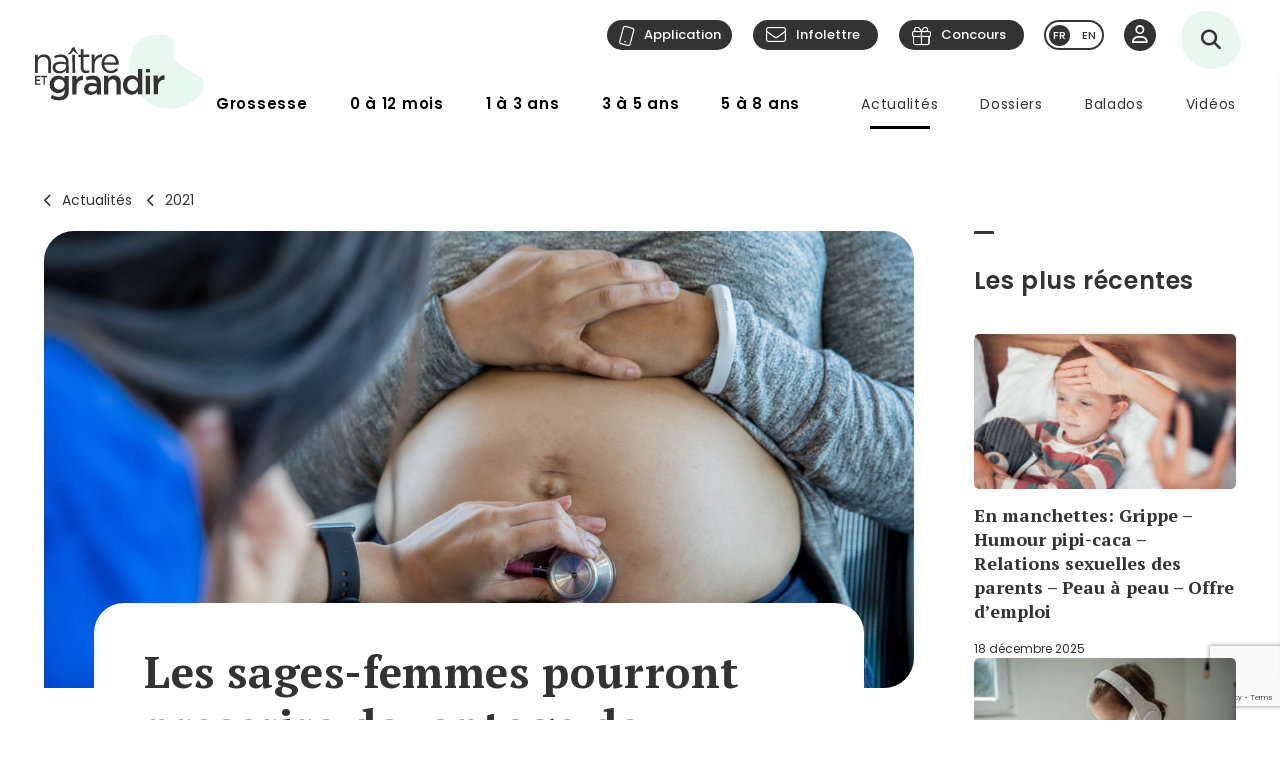

--- FILE ---
content_type: text/html; charset=utf-8
request_url: https://naitreetgrandir.com/fr/nouvelles/2021/02/17/sages-femmes-prescrire-davantage-medicaments/?fbclid=IwAR3DhDJqY7phHu-E9ATOF_5K1ANOy9TdEkppuelDqbSowGq2qWPnTPwPev8
body_size: 20547
content:

<!DOCTYPE html>
<!--[if lt IE 7]>      <html class="no-js lt-ie9 lt-ie8 lt-ie7" lang="fr" xml:lang="fr"> <![endif]-->
<!--[if IE 7]>         <html class="no-js lt-ie9 lt-ie8" lang="fr" xml:lang="fr"> <![endif]-->
<!--[if IE 8]>         <html class="no-js lt-ie9" lang="fr" xml:lang="fr"> <![endif]-->
<!--[if gt IE 8]><!--> <html class="no-js" lang="fr" xml:lang="fr"> <!--<![endif]-->
    <head id="ctl00_ctl00_Head1" prefix="og: https://ogp.me/ns# fb: https://ogp.me/ns/fb# object: https://ogp.me/ns/object#">
        <!-- Google tag (gtag.js) -->
        
        <!-- Google Tag Manager -->
        <script>(function (w, d, s, l, i) {
                w[l] = w[l] || []; w[l].push({
                    'gtm.start':
                        new Date().getTime(), event: 'gtm.js'
                }); var f = d.getElementsByTagName(s)[0],
                    j = d.createElement(s), dl = l != 'dataLayer' ? '&l=' + l : ''; j.async = true; j.src =
                        'https://www.googletagmanager.com/gtm.js?id=' + i + dl; f.parentNode.insertBefore(j, f);
            })(window, document, 'script', 'dataLayer', 'GTM-5R65XZ');</script>
        <!-- End Google Tag Manager -->


        <meta charset="utf-8" /><meta http-equiv="X-UA-Compatible" content="IE=edge,chrome=1" /><meta name="viewport" content="width=device-width, initial-scale=1" /><meta name="verify-v1" content="v1rhluMy85/Co9VY+A/cDky5ADo0hv/vKGugcqxYrfQ=" /><meta name="ahrefs-site-verification" content="78770071bb130a57b5cd17b31552e39db4ffde871a532ce83d500e9fce031f58" /><meta id="ctl00_ctl00_FacebookOgAppId" property="fb:app_id" content="242896522487382" /><meta id="ctl00_ctl00_FacebookOgType" property="og:type" content="website" /><meta id="ctl00_ctl00_FacebookOgUrl" property="og:url" content="https://naitreetgrandir.com/fr/nouvelles/2021/02/17/sages-femmes-prescrire-davantage-medicaments/" /><meta id="ctl00_ctl00_FacebookOgTitle" property="og:title" content="Les sages-femmes pourront prescrire davantage de médicaments" /><meta id="ctl00_ctl00_FacebookOgDescription" property="og:description" content="Les sages-femmes pourront prescrire et administrer davantage de médicaments dans le cadre de leur pratique." /><meta id="ctl00_ctl00_FacebookOgImage" property="og:image" content="https://naitreetgrandir.com/documentsng/images/imagesfb/sages-femmes-prescrire-davantage-medicaments.jpg" /><meta id="ctl00_ctl00_MetaDescription" name="description" content="Les sages-femmes pourront prescrire et administrer davantage de médicaments dans le cadre de leur pratique." /><meta name="p:domain_verify" content="0d7f6def51e839c840221be0c6c8cbae" /><link rel="shortcut icon" type="image/ico" href="/favicon.ico" /><link rel="stylesheet" href="/css/normalize.min.css" /><link rel="stylesheet" href="/css/style2023.min.css?r=20251205" /><link rel="preconnect" href="https://fonts.googleapis.com" /><link rel="preconnect" href="https://fonts.gstatic.com" crossorigin="" /><link href="//fonts.googleapis.com/css2?family=PT+Serif:ital,wght@0,400;0,700;1,400;1,700&amp;family=Poppins:ital,wght@0,300;0,400;0,500;0,600;0,700;1,300;1,400;1,500;1,600;1,700&amp;display=swap" rel="stylesheet" /><link href="//fonts.googleapis.com/css?family=Open+Sans:300,300i,400,400i,600,600i,700,700i,800,800i" rel="stylesheet" type="text/css" /><link href="//fonts.googleapis.com/css?family=Open+Sans+Condensed:300,700" rel="stylesheet" type="text/css" /><link href="//fonts.googleapis.com/css?family=Roboto+Slab:300,400,700" rel="stylesheet" type="text/css" /><link href="//fonts.googleapis.com/css?family=Roboto:100,300,400,700,900" rel="stylesheet" type="text/css" /><link href="//fonts.googleapis.com/css?family=Droid+Sans:400,700" rel="stylesheet" type="text/css" />

        <!-- update the core fontawesome file -->
        <link href="/js/fontawesome-pro-6.4.0-web/css/fontawesome.css" rel="stylesheet" />
        <!-- update any styles .css files you have linked -->
        <link href="/js/fontawesome-pro-6.4.0-web/css/light.css" rel="stylesheet" /><link href="/js/fontawesome-pro-6.4.0-web/css/regular.css" rel="stylesheet" /><link href="/js/fontawesome-pro-6.4.0-web/css/solid.css" rel="stylesheet" /><link href="/js/fontawesome-pro-6.4.0-web/css/brands.css" rel="stylesheet" /><link rel="stylesheet" href="/css/colorbox.css?r=20231006" /><link href="/js/swiper-11.0.5/package/swiper.css" rel="stylesheet" /><link id="ctl00_ctl00_ctlCanonicalLink" rel="canonical" href="https://naitreetgrandir.com/fr/nouvelles/2021/02/17/sages-femmes-prescrire-davantage-medicaments/" />

        <script src="/js/vendor/modernizr-2.6.2-respond-1.1.0.min.js"></script>
        <link rel="stylesheet" href="//code.jquery.com/ui/1.9.2/themes/base/jquery-ui.css" />
        <script src="//ajax.googleapis.com/ajax/libs/jquery/3.5.1/jquery.min.js"></script>
        <script src="/js/jquery-ui-1.12.1.min.js"></script>
        <script src="/js/tooltip.js?r=20250929"></script>

        <script src="/js/colorbox-master/jquery.colorbox-min.js?r=20231006"></script>
        <script src="/js/colorbox-master/jquery.colorbox-fr.js"></script>
        <script src="/js/jquery.touchSwipe.min.js"></script>
        <script src="https://unpkg.com/scrollreveal@4.0.0/dist/scrollreveal.min.js"></script>
         
	    <script src="/js/jquery.maskedinput-1.4.1.js" type="text/javascript"></script>

        

<script>
    
    // DATALAYER - GOOGLE TAG MANAGER
    //dataLayer = [];
     dataLayer = dataLayer || [];

    // EVENT TRACKING - pour GA3 DEPRECATED 1 JUILLET 2023 ---------------
    function ga_clickEvent(category, label, action) {
        //alert("Category= " + category + "\n" + "Label= " + label + "\n" + "Action= "+ action)     
        var valCategory="Catégorie inconnue";
        var valLabel = "Label inconnu";
        var valAction = "Action inconnue";
        if(category){valCategory=category;}
        if (label) { valLabel = label; }
        if (action) { valAction = action; }
        //ga('send', 'event', valCategory, valAction, valLabel);

        // NOUVEAU CODE D'APPEL D'EVENT VIA DATALAYER - GOOGLE TAG MANAGER
        dataLayer.push({'event': 'eventGA',
                'eventCategory': valCategory,
                'eventAction': valAction,
                'eventLabel': valLabel
                
        });
     
    }
    // ---------------

    function ga4_trackingMenuClick(MenuName, MenuDeviceType, MenuAction, MenuSection) {
        var menu_name = ""; if (MenuName) { menu_name = MenuName }
        var menu_device_type = ""; if (MenuDeviceType) { menu_device_type = MenuDeviceType }
        var menu_action = ""; if (MenuAction) { menu_action = MenuAction }
        var menu_section = ""; if (MenuSection) { menu_section = MenuSection }

        //alert("GA4= " + MenuName + "  " + MenuDeviceType + "   "+ MenuAction + "  Section= " + MenuSection)
        // EVent Code pour GA4 
        //gtag('event', 'menu_click', {
        //    'menu_item_name': menu_name,
        //    'menu_item_device_type': menu_device_type,
        //    'menu_item_action': menu_action,
        //    'menu_item_section': menu_section
        //});

        
 		dataLayer.push({	
			'event': 'menu_click',
          	  	'menu_item_name': menu_name,
            	'menu_item_device_type': menu_device_type,
            	'menu_item_action': menu_action,
            	'menu_item_section': menu_section
            
		 });
    }

    function ga4_trackingSubMenuClick(MenuName, MenuDeviceType, MenuParent) {
        var menu_name = ""; if (MenuName) { menu_name = MenuName }
        var menu_device_type = ""; if (MenuDeviceType) { menu_device_type = MenuDeviceType }
        var menu_parent = ""; if (MenuParent) { menu_parent = MenuParent }


        //alert("GA4SubMenu= " + MenuName + "  " + MenuDeviceType + " parent= "+ MenuParent)
        //gtag('event', 'submenu_click', {
        //    'menu_item_name': menu_name,
        //    'menu_item_device_type': menu_device_type,
        //    'menu_item_parent': menu_parent
        //});
       
 		dataLayer.push({	
			'event': 'submenu_click', 
         	'menu_item_name': menu_name,
           	'menu_item_device_type': menu_device_type,
          	'menu_item_parent': menu_parent            
		 });
    }
    
    //FACEBOOK- Perfect Audience -------

    //(function () {
    //    window._pa = window._pa || {};
    //    // _pa.onLoadEvent = "sign_up"; // OPTIONAL: name of segment/conversion to be fired on script load
    //    var pa = document.createElement('script'); pa.type = 'text/javascript'; pa.async = true;
    //    pa.src = ('https:' == document.location.protocol ? 'https:' : 'http:') + "//tag.perfectaudience.com/serve/51245b7e7734980002000073.js";
    //    var s = document.getElementsByTagName('script')[0]; s.parentNode.insertBefore(pa, s);
    //})();
    // ---------------

    


    // COMSCORE TAG ----------------
      var _comscore = _comscore || [];
    _comscore.push({ c1: "2", c2: "18909054" });
    (function() {
        var s = document.createElement("script"), el = document.getElementsByTagName("script")[0]; s.async = true;
        s.src = (document.location.protocol == "https:" ? "https://sb" : "http://b") + ".scorecardresearch.com/beacon.js";
        el.parentNode.insertBefore(s, el);
    })();
    // End COMSCORE TAG -----------

</script>


    
    
    


    
    <!-- READSPEAKER SCRIPT =========== -->
    <script type="text/javascript">
    <!--
        window.rsConf = { general: { usePost: true} };
    //-->
    </script>
    
    <!-- New Script -->
    <script src="//cdn1.readspeaker.com/script/7159/webReader/webReader.js?pids=wr" type="text/javascript"></script>
    <style type="text/css">.rsbtn .rsbtn_powered .rsbtn_btnlabel{display:none;}</style>

    <!-- END OF READSPEAKER SCRIPT ==== -->

    <script type="text/javascript">
        // Ferme la boîte de références et applique un toggle sur le titre  
        $(document).ready(function () {
            var refTitle = $("table#ref h3");
            $(refTitle).nextAll().hide();
            
            $(refTitle).click(function () {
                $(refTitle).nextAll().slideToggle();
            });
        });
    </script>
    
    

<script type="application/ld+json">{
    "@context":"http://schema.org","@type":"NewsArticle","mainEntityOfPage":{"@type":"WebPage","@id":"https://naitreetgrandir.com/fr/nouvelles/2021/02/17/sages-femmes-prescrire-davantage-medicaments/"},"headline":"Les sages-femmes pourront prescrire davantage de médicaments","description":"","sourceOrganization":{"@type":"Organization","name":"Naître et grandir"},"datePublished":"2021-02-17 00:00:00","dateModified":"2021-02-16 20:58:20","author":[{"@type":"Organization","name":"Kathleen Couillard, journaliste scientifique"}],"image":{"@type":"ImageObject","representativeOfPage":true,"url":"https://naitreetgrandir.com/documentsng/images/imagesprincipalepetite/sages-femmes-prescrire-davantage-medicaments.jpg","width":"300","height":"180","description":""},"publisher":{"@type":"Organization","name":"Naitre et grandir","url":"https://naitreetgrandir.com","sameAs":["https://facebook.com/naitreetgrandir/","https://www.youtube.com/user/NaitreGrandir","https://pinterest.ca/naitreetgrandir/"],"logo":{"@type":"ImageObject","url":"https://naitreetgrandir.com/img/layout2013/logo-ng.png","width":191,"height":60}} 
}</script>

    <script type="text/javascript">
        jQuery(document).ready(function () {            
            jQuery(".mainContentImage").prependTo("#contenuFicheTexte");
        });
    </script>


        <!--[if lte IE 8]>
        <link rel="Stylesheet" type="text/css" href="/css/style2013-ie8moins.css" />
        <script src="/js/css3-mediaqueries.js"></script>
        <![endif]-->
    <title>
	Les sages-femmes pourront prescrire davantage de m&#233;dicaments
</title></head>
    <body id="naitreetgrandir" class="sectionNouvelles">
        <!-- Google Tag Manager (noscript) -->
        <noscript><iframe src="https://www.googletagmanager.com/ns.html?id=GTM-5R65XZ"
        height="0" width="0" style="display:none;visibility:hidden"></iframe></noscript>



        <!-- End Google Tag Manager (noscript) -->
        

<div id="btnQuitterRapidement" tabindex="0" role="button" class="button"><div id="btnQuitterRapidement_texte">Quitter rapidement</div></div>

<script>
    // Clavier (touche enter ou espace)
    document.querySelector("#btnQuitterRapidement").addEventListener('keydown', function (e) {
        const keyD = e.key !== undefined ? e.key : e.keyCode;
        if ((keyD === 'Enter' || keyD === 13) || (['Spacebar', ' '].indexOf(keyD) >= 0 || keyD === 32)) {
            e.preventDefault();
            this.click();
        }
    });
    // Souris
    $("#btnQuitterRapidement").click(function (e) {
        var siteRedirect = "https://www.google.ca/";
        document.body.innerHTML = '';

        var stateObj = { foo: "bar" };
        for (var i = 0; i < 9; i++) { // Ajoute des entrées dans l'historique (Cette page est une redirection vers un site 'safe')
            history.pushState(stateObj, "", "/ca");
        }
        window.open(siteRedirect); // Ouvre une nouvelle fenêtre pour ne pas avoir de bouton précédent qui fonctionne
        location.replace(siteRedirect); // Change la page actuelle
        e.preventDefault();
    });
</script>
    



        
            <div id="fb-root"></div>
           


        
          
        <form name="aspnetForm" method="post" action="/fr/nouvelles/2021/02/17/sages-femmes-prescrire-davantage-medicaments/?fbclid=IwAR3DhDJqY7phHu-E9ATOF_5K1ANOy9TdEkppuelDqbSowGq2qWPnTPwPev8" id="aspnetForm">
<div>
<input type="hidden" name="__EVENTTARGET" id="__EVENTTARGET" value="" />
<input type="hidden" name="__EVENTARGUMENT" id="__EVENTARGUMENT" value="" />
<input type="hidden" name="__VIEWSTATE" id="__VIEWSTATE" value="/[base64]/[base64]/8NFPw==" />
</div>

<script type="text/javascript">
//<![CDATA[
var theForm = document.forms['aspnetForm'];
if (!theForm) {
    theForm = document.aspnetForm;
}
function __doPostBack(eventTarget, eventArgument) {
    if (!theForm.onsubmit || (theForm.onsubmit() != false)) {
        theForm.__EVENTTARGET.value = eventTarget;
        theForm.__EVENTARGUMENT.value = eventArgument;
        theForm.submit();
    }
}
//]]>
</script>


<script src="/WebResource.axd?d=u6a1ShgHp8oy3Xk0QdrLMpAZkyIUYqBxBKeldwOU4P6dLogVK-mcAZiul1SNKO3WalmoIvcUlz-B2l6Ph35V17fFBus1&amp;t=638883127099574018" type="text/javascript"></script>


<script src="https://www.google.com/recaptcha/api.js?render=6LfI5k8iAAAAADHUCFEgwzSmI6zlydHGqxO6Hyvc" type="text/javascript"></script>
<script src="/ScriptResource.axd?d=TOt8cQ0_VOV9BuwcrMAXoy87qW2UhBo8tVZc52vvwzQgwmpIzMlyAQwsnYuNVgX9IjyrcCg-ykCU3kAzhp0lSWRyIKRfEMjWbWqqrnhuyIxbT6Tl40qCHfG6LRwpAneqoZay7DnttDajqYrvGx-5CrfJ34qoCZdvK30Kzc-Wtr9okhCq0&amp;t=74a40145" type="text/javascript"></script>
<script src="/ScriptResource.axd?d=dC3KVtglKolnJQu8TJPJVhiTaj84GW2K5o4R4hZs0PjgjjGiWTaEQZ4iUlj6a6akrmeLACtKdMf65DYX-tseppKVqB86IVyTUbuZxsecF0QXoR2MIRea1jFUpv6AO_0BqBy95h6oaaL0zqRJGwDNDDUO3uzmI3sq6OwwhFUN7VlCZpqv0&amp;t=74a40145" type="text/javascript"></script>
<script src="/ScriptResource.axd?d=Tk4HUESj69Pqeb__xVZ7H7HwlM51pFJb2Sn3r7w9-XwXID3_OKESG5XyGUr9194niIYNcspLWR9KCNdJwgwm0oe-Ls-xFO5KuUrmGwWcFAHVEld-24sHfdschSrTKBqhjBo9osy4rlRl3sYH7CmGeUueI7DsEJFAOTq4sO5HromZyxjjxprBUJq2BIbOeA-JEw00PQ2&amp;t=74a40145" type="text/javascript"></script>
<script type="text/javascript">
//<![CDATA[
Sys.Services._ProfileService.DefaultWebServicePath = '../../../../../../Profile_JSON_AppService.axd';
Sys.Services._AuthenticationService.DefaultWebServicePath = '../../../../../../Authentication_JSON_AppService.axd';
//]]>
</script>

<div>

	<input type="hidden" name="__VIEWSTATEGENERATOR" id="__VIEWSTATEGENERATOR" value="C0526DF2" />
</div>
        

<script type="text/javascript">
    function showTheColorBox() {
        $('#publisherErrorBox').show();
        $.colorbox({
            inline: true, width: "80%", open: true, href: "#publisherErrorBox",

            onClosed: function () {
                $('#publisherErrorBox').hide();
            },
            onOpen: function () {
                $('#publisherErrorBox').show();
            }
        });
    }
</script>




        

        <script type="text/javascript">
//<![CDATA[
Sys.WebForms.PageRequestManager._initialize('ctl00$ctl00$ctlScriptManager', 'aspnetForm', ['tctl00$ctl00$Avatar$ctlUpdatePanel','','tctl00$ctl00$ctlUpdatePanel',''], [], [], 90, 'ctl00$ctl00');
//]]>
</script>

<span id="ctl00_ctl00_ctlTrace" data-page-url="http://naitreetgrandir.com/fr/nouvelles/fiche.aspx?doc=sages-femmes-prescrire-davantage-medicaments&amp;annee=2021&amp;mois=02&amp;jour=17"></span>
        <div class="header-container">
            <header class="wrapper clearfix">
                <a name="TopPosition"></a>
                <div id="ctl00_ctl00_ctlLogo" class="siteTitle"><a href="https://naitreetgrandir.com/fr/" title="Accueil"><span>Na&icirc;tre et grandir</span></a></div>
                    
	        	<a id="afficherMenu" title="Afficher le menu"><span>Afficher le menu</span></a>

	        	<a id="afficherRecherche" title="Afficher la recherche"><span>Afficher la recherche</span></a>



                <div id="menuHeader">
                    <div id="menuHeaderContainer">
                        

		<div id="menu">
			<nav>
				<ul>        
					<li class="mGrossesse niv0" data-category="Grossesse"><span class="menuName"><a href="https://naitreetgrandir.com/fr/grossesse/">Grossesse</a><span class="mobileOvertake"><a>Ouvrir</a></span></span>
                        <div class="subMenu">
                            <a class="subTitle">Grossesse</a>
						    <ul>
                                <li><a href="https://naitreetgrandir.com/fr/grossesse/trimestre1/">1er trimestre</a></li>         
                                <li><a href="https://naitreetgrandir.com/fr/grossesse/trimestre2/">2e trimestre</a></li>         
                                <li><a href="https://naitreetgrandir.com/fr/grossesse/trimestre3/">3e trimestre</a></li>         
                                <li><a href="https://naitreetgrandir.com/fr/grossesse/accouchement/">Accouchement</a></li>         
                                <li><a href="https://naitreetgrandir.com/fr/grossesse/sante-bien-etre/">Santé et bien-être</a></li>                                     
                                <li><a href="https://naitreetgrandir.com/fr/infolettre/">Infolettre</a></li>
						    </ul>
                        </div>
					</li>
					<li class="m012 niv0" data-category="012mois"><span class="menuName"><a href="https://naitreetgrandir.com/fr/etape/0_12_mois/">0 à 12 mois</a><span class="mobileOvertake"><a>Ouvrir</a></span></span>
                        <div class="subMenu">
                            <a class="subTitle">0 à 12 mois</a>
 						    <ul>        
                               <li><a href="https://naitreetgrandir.com/fr/etape/0_12_mois/developpement/">Développement</a></li>         
                                <li><a href="https://naitreetgrandir.com/fr/etape/0_12_mois/alimentation/">Nourrir</a></li>         
                                <li><a href="https://naitreetgrandir.com/fr/etape/0_12_mois/soins/">Soins et bien-être</a></li>
                                <li><a href="https://naitreetgrandir.com/fr/etape/0_12_mois/viefamille/">Vie de famille</a></li>
                                <li><a href="https://naitreetgrandir.com/fr/etape/0_12_mois/jeux/">Apprentissages et jeux</a></li>
                                <li><a href="https://naitreetgrandir.com/fr/etape/0_12_mois/fiches-activites/">Fiches d'activités</a></li>
                                <li><a href="https://naitreetgrandir.com/fr/sante/">Santé</a></li>
                            </ul>
                        </div>
					</li>
					<li class="m13 niv0" data-category="13ans"><span class="menuName"><a href="https://naitreetgrandir.com/fr/etape/1_3_ans/">1 à 3 ans</a><span class="mobileOvertake"><a>Ouvrir</a></span></span>
                        <div class="subMenu">
                            <a class="subTitle">1 à 3 ans</a>
						    <ul>        
                                <li><a href="https://naitreetgrandir.com/fr/etape/1_3_ans/developpement/">Développement</a></li>         
                                <li><a href="https://naitreetgrandir.com/fr/etape/1_3_ans/langage/">Lecture et langage</a></li>         
                                <li><a href="https://naitreetgrandir.com/fr/etape/1_3_ans/alimentation/">Alimentation</a></li>
                                <li><a href="https://naitreetgrandir.com/fr/etape/1_3_ans/soins/">Soins et bien-être</a></li>
                                <li><a href="https://naitreetgrandir.com/fr/etape/1_3_ans/viefamille/">Vie de famille</a></li>
                                <li><a href="https://naitreetgrandir.com/fr/etape/1_3_ans/garderie/">Garderie</a></li> 
                                <li><a href="https://naitreetgrandir.com/fr/etape/1_3_ans/jeux/">Apprentissages et jeux</a></li>
                                <li><a href="https://naitreetgrandir.com/fr/etape/1_3_ans/fiches-activites/">Fiches d'activités</a></li>
                                <li><a href="https://naitreetgrandir.com/fr/sante/">Santé</a></li>
                                <li><a href="https://naitreetgrandir.com/fr/etape/1_3_ans/comportement/">Comportement et discipline</a></li>
						    </ul>
                        </div>
					</li>
					<li class="m35 niv0" data-category="35ans"><span class="menuName"><a href="https://naitreetgrandir.com/fr/etape/3-5-ans/">3 à 5 ans</a><span class="mobileOvertake"><a>Ouvrir</a></span></span>
                        <div class="subMenu">
                            <a class="subTitle">3 à 5 ans</a>
						    <ul>        
                                <li><a href="https://naitreetgrandir.com/fr/etape/3-5-ans/developpement/">Développement</a></li>    
                                <li><a href="https://naitreetgrandir.com/fr/etape/3-5-ans/langage/">Lecture et langage</a></li>         
                                <li><a href="https://naitreetgrandir.com/fr/etape/3-5-ans/alimentation/">Alimentation</a></li>
                                <li><a href="https://naitreetgrandir.com/fr/etape/3-5-ans/vie-famille/">Vie de famille</a></li>  
                                <li><a href="https://naitreetgrandir.com/fr/etape/3-5-ans/garderie/">Garderie</a></li>         
                                <li><a href="https://naitreetgrandir.com/fr/etape/3-5-ans/apprentissage-jeux/">Apprentissages et jeux</a></li>
                                <li><a href="https://naitreetgrandir.com/fr/etape/3-5-ans/fiches-activites/">Fiches d'activités</a></li>
                                <li><a href="https://naitreetgrandir.com/fr/etape/3-5-ans/comportement/">Comportement et discipline</a></li>
                                <li><a href="https://naitreetgrandir.com/fr/sante/">Santé</a></li> 
						    </ul>
                        </div>
					</li>
					<li class="m58 niv0" data-category="58ans"><span class="menuName"><a href="https://naitreetgrandir.com/fr/etape/5-8-ans/">5 à 8 ans</a><span class="mobileOvertake"><a>Ouvrir</a></span></span>
                        <div class="subMenu">
                            <a class="subTitle">5 à 8 ans</a>
						    <ul>        
                                <li><a href="https://naitreetgrandir.com/fr/etape/5-8-ans/developpement/">Développement</a></li>    
                                <li><a href="https://naitreetgrandir.com/fr/etape/5-8-ans/ecole/">À l'école</a></li>         
                                <li><a href="https://naitreetgrandir.com/fr/etape/5-8-ans/jouer-bouger/">Jouer et bouger</a></li>
                                <li><a href="https://naitreetgrandir.com/fr/etape/5-8-ans/fiches-activites/">Fiches d'activités</a></li> 
                                <li><a href="https://naitreetgrandir.com/fr/etape/5-8-ans/vie-famille/">Vie de famille</a></li>  
                                <li><a href="https://naitreetgrandir.com/fr/etape/5-8-ans/langage/">Lecture et langage</a></li>         
                                <li><a href="https://naitreetgrandir.com/fr/etape/5-8-ans/alimentation/">Alimentation</a></li>
                                <li><a href="https://naitreetgrandir.com/fr/etape/5-8-ans/comportement/">Comportement</a></li>
                                <li><a href="https://naitreetgrandir.com/fr/sante/">Santé</a></li> 
						    </ul>
                        </div>
					</li>
				</ul>
			</nav>
		</div>

		<div id="menuDesktop" style="display: none;">
			<nav>
				<ul>        
					<li class="mGrossesse niv0" data-category="Grossesse"><span class="menuName"><a href="https://naitreetgrandir.com/fr/grossesse/">Grossesse</a></span>
                        <div class="subMenu"><div class="subMenuContainer">
                            <div class="subMenuContent">
						        <ul>
                                    <li class="niv1"><a href="https://naitreetgrandir.com/fr/grossesse/trimestre1/">1er trimestre</a><span class="subtitle">(0 à 14 semaines)</span></li>         
                                    <li class="niv1"><a href="https://naitreetgrandir.com/fr/grossesse/trimestre2/">2e trimestre</a><span class="subtitle">(15 à 28 semaines)</span></li>         
                                    <li class="niv1"><a href="https://naitreetgrandir.com/fr/grossesse/trimestre3/">3e trimestre</a><span class="subtitle">(29 à 40 semaines)</span></li>         
                                </ul>
                                <ul>
                                    <li class="niv1"><a href="https://naitreetgrandir.com/fr/grossesse/accouchement/">Accouchement</a></li>         
                                    <li class="niv1"><a href="https://naitreetgrandir.com/fr/grossesse/sante-bien-etre/">Santé et bien-être</a></li>                                     
						        </ul>
                                <ul class="separateur">
                                    <li class="niv2"><a href="https://naitreetgrandir.com/application/">Application: Votre suivi de grossesse</a></li>
                                    <li class="niv2"><a href="/fr/outils/boite_outils/calculateur-date-accouchement">Calculateur de la date d’accouchement</a></li>
                                    <li class="niv2"><a href="https://naitreetgrandir.com/fr/grossesse/diaporama/">Le développement du foetus en images</a></li>
                                    <li class="niv2"><a href="https://naitreetgrandir.com/fr/telecharger/#grossesse">À télécharger: La trousse de naissance</a></li>
                                </ul>
                            </div>
                            <a class="close">Fermer</a>
                        </div></div>
					</li>
					<li class="m012 niv0" data-category="012mois"><span class="menuName"><a href="https://naitreetgrandir.com/fr/etape/0_12_mois/">0 à 12 mois</a></span>
                        <div class="subMenu"><div class="subMenuContainer">
                            <div class="subMenuContent">
 						        <ul>        
                                    <li class="niv1"><a href="https://naitreetgrandir.com/fr/etape/0_12_mois/developpement/">Développement</a></li>
                                    <li class="niv2"><a href="https://naitreetgrandir.com/fr/etape/0_12_mois/developpement/nouveau_ne/">Nouveau-né</a></li>   
                                    <li class="niv2"><a href="https://naitreetgrandir.com/fr/etape/0_12_mois/developpement/1_mois/">1 mois</a></li>
                                    <li class="niv2"><a href="https://naitreetgrandir.com/fr/etape/0_12_mois/developpement/2_mois/">2 mois</a></li>
                                    <li class="niv2"><a href="https://naitreetgrandir.com/fr/etape/0_12_mois/developpement/3_mois/">3 mois</a></li>
                                    <li class="niv2"><a href="https://naitreetgrandir.com/fr/etape/0_12_mois/developpement/4_mois/">4 mois</a></li>
                                </ul>
                                <ul class="nospace">
                                    <li class="niv1"><span class="vide">&nbsp;</span></li>
                                    <li class="niv2"><span class="vide">&nbsp;</span></li>
                                    <li class="niv2"><a href="https://naitreetgrandir.com/fr/etape/0_12_mois/developpement/5_mois/">5 mois</a></li>
                                    <li class="niv2"><a href="https://naitreetgrandir.com/fr/etape/0_12_mois/developpement/6_mois/">6 mois</a></li>
                                    <li class="niv2"><a href="https://naitreetgrandir.com/fr/etape/0_12_mois/developpement/7_9_mois/">7 à 9 mois</a></li>
                                    <li class="niv2"><a href="https://naitreetgrandir.com/fr/etape/0_12_mois/developpement/10_12_mois/">10 à 12 mois</a></li>        
                                </ul> 
                                <ul>
                                    <li class="niv1"><a href="https://naitreetgrandir.com/fr/etape/0_12_mois/alimentation/">Nourrir</a></li>         
                                    <li class="niv1"><a href="https://naitreetgrandir.com/fr/etape/0_12_mois/soins/">Soins et bien-être</a></li>
                                    <li class="niv1"><a href="https://naitreetgrandir.com/fr/etape/0_12_mois/viefamille/">Vie de famille</a></li>
                                    <li class="niv1"><a href="https://naitreetgrandir.com/fr/etape/0_12_mois/jeux/">Apprentissages et jeux</a></li>
                                    <li class="niv1"><a href="https://naitreetgrandir.com/fr/sante/">Santé</a></li>
                                </ul>
 						        <ul>        
                                    <li class="niv1"><a href="https://naitreetgrandir.com/fr/etape/0_12_mois/fiches-activites/">Fiches d'activités</a></li>
                                    <li class="niv2"><a href="https://naitreetgrandir.com/fr/etape/0_12_mois/fiches-activites/bricolage/">Bricolages</a></li>
                                    <li class="niv2"><a href="https://naitreetgrandir.com/fr/etape/0_12_mois/fiches-activites/contes/">Contes</a></li>
                                    <li class="niv2"><a href="https://naitreetgrandir.com/fr/etape/0_12_mois/fiches-activites/dessins/">Dessins</a></li>
                                    <li class="niv2"><a href="https://naitreetgrandir.com/fr/etape/0_12_mois/fiches-activites/jeux/">Jeux</a></li>
                                </ul>
                            </div>
                            <a class="close">Fermer</a>
                        </div></div>
					</li>
					<li class="m13 niv0" data-category="13ans"><span class="menuName"><a href="https://naitreetgrandir.com/fr/etape/1_3_ans/">1 à 3 ans</a></span>
                        <div class="subMenu"><div class="subMenuContainer">
                            <div class="subMenuContent">
						        <ul>        
                                    <li class="niv1"><a href="https://naitreetgrandir.com/fr/etape/1_3_ans/developpement/">Développement</a></li>         
                                    <li class="niv2"><a href="https://naitreetgrandir.com/fr/etape/1_3_ans/developpement/13_18_mois/">1 an à 1 1/2</a></li>
                                    <li class="niv2"><a href="https://naitreetgrandir.com/fr/etape/1_3_ans/developpement/19_24_mois/">1 1/2 à 2 ans</a></li>
                                    <li class="niv2"><a href="https://naitreetgrandir.com/fr/etape/1_3_ans/developpement/25_30_mois/">2 ans à 2 1/2</a></li>
                                    <li class="niv2"><a href="https://naitreetgrandir.com/fr/etape/1_3_ans/developpement/31_36_mois/">2 1/2 à 3 ans</a> </li>
                                </ul>
                                <ul>
                                    <li class="niv1"><a href="https://naitreetgrandir.com/fr/etape/1_3_ans/langage/">Lecture et langage</a></li>         
                                    <li class="niv1"><a href="https://naitreetgrandir.com/fr/etape/1_3_ans/soins/">Soins et bien-être</a></li>
                                    <li class="niv1"><a href="https://naitreetgrandir.com/fr/etape/1_3_ans/garderie/">Garderie</a></li> 
                                </ul>
                                <ul>
                                    <li class="niv1"><a href="https://naitreetgrandir.com/fr/etape/1_3_ans/comportement/">Comportement et discipline</a></li>
                                    <li class="niv1"><a href="https://naitreetgrandir.com/fr/etape/1_3_ans/viefamille/">Vie de famille</a></li>
                                    <li class="niv1"><a href="https://naitreetgrandir.com/fr/etape/1_3_ans/jeux/">Apprentissages et jeux</a></li>
                                    <li class="niv1"><a href="https://naitreetgrandir.com/fr/sante/">Santé</a></li>
                                </ul>
                                <ul>
                                    <li class="niv1"><a href="https://naitreetgrandir.com/fr/etape/1_3_ans/alimentation/">Alimentation</a></li>
                                    <li class="niv2"><a href="https://naitreetgrandir.com/fr/etape/1_3_ans/alimentation/cuisiner-enfant/">Cuisiner avec votre enfant</a></li>
                                    <li class="niv2"><a href="https://naitreetgrandir.com/fr/recette-familiale/">Recettes familiales</a></li>
						        </ul>
                                <ul>
                                    <li class="niv1"><a href="https://naitreetgrandir.com/fr/etape/1_3_ans/fiches-activites/">Fiches d'activités</a></li>
                                    <li class="niv2"><a href="https://naitreetgrandir.com/fr/etape/1_3_ans/fiches-activites/bricolage/">Bricolages</a></li>
                                    <li class="niv2"><a href="https://naitreetgrandir.com/fr/etape/1_3_ans/fiches-activites/contes/">Contes</a></li>
                                    <li class="niv2"><a href="https://naitreetgrandir.com/fr/etape/1_3_ans/fiches-activites/dessins/">Dessins</a></li>
                                    <li class="niv2"><a href="https://naitreetgrandir.com/fr/etape/1_3_ans/fiches-activites/jeux/">Jeux</a></li>
                                </ul>
                            </div>
                            <a class="close">Fermer</a>
                        </div></div>
					</li>
					<li class="m35 niv0" data-category="35ans"><span class="menuName"><a href="https://naitreetgrandir.com/fr/etape/3-5-ans/">3 à 5 ans</a></span>
                        <div class="subMenu"><div class="subMenuContainer">
                            <div class="subMenuContent">
						        <ul data-category="35ans">        
                                    <li class="niv1"><a href="https://naitreetgrandir.com/fr/etape/3-5-ans/developpement/">Développement</a></li>    
                                    <li class="niv2"><a href="https://naitreetgrandir.com/fr/etape/3-5-ans/developpement/3-4-ans/">3 à 4 ans</a></li>
                                    <li class="niv2"><a href="https://naitreetgrandir.com/fr/etape/3-5-ans/developpement/4-5-ans/">4 à 5 ans</a></li>
						        </ul>
                                <ul>
                                    <li class="niv1"><a href="https://naitreetgrandir.com/fr/etape/3-5-ans/langage/">Lecture et langage</a></li>         
                                    <li class="niv1"><a href="https://naitreetgrandir.com/fr/etape/3-5-ans/vie-famille/">Vie de famille</a></li>  
                                    <li class="niv1"><a href="https://naitreetgrandir.com/fr/etape/3-5-ans/garderie/">Garderie</a></li>         
						        </ul>
                                <ul>
                                    <li class="niv1"><a href="https://naitreetgrandir.com/fr/etape/3-5-ans/comportement/">Comportement et discipline</a></li>
                                    <li class="niv1"><a href="https://naitreetgrandir.com/fr/etape/3-5-ans/apprentissage-jeux/">Apprentissages et jeux</a></li>
                                    <li class="niv1"><a href="https://naitreetgrandir.com/fr/sante/">Santé</a></li> 
						        </ul>
                                <ul>
                                    <li class="niv1"><a href="https://naitreetgrandir.com/fr/etape/3-5-ans/alimentation/">Alimentation</a></li>
                                    <li class="niv2"><a href="https://naitreetgrandir.com/fr/etape/3-5-ans/alimentation/cuisiner-enfant/">Cuisiner avec votre enfant</a></li>
                                    <li class="niv2"><a href="https://naitreetgrandir.com/fr/recette-familiale/">Recettes familiales</a></li>
						        </ul>
                                <ul>
                                    <li class="niv1"><a href="https://naitreetgrandir.com/fr/etape/3-5-ans/fiches-activites/">Fiches d'activités</a></li>
                                    <li class="niv2"><a href="https://naitreetgrandir.com/fr/etape/3-5-ans/fiches-activites/bricolage/">Bricolages</a></li>
                                    <li class="niv2"><a href="https://naitreetgrandir.com/fr/etape/3-5-ans/fiches-activites/contes/">Contes</a></li>
                                    <li class="niv2"><a href="https://naitreetgrandir.com/fr/etape/3-5-ans/fiches-activites/dessins/">Dessins</a></li>
                                    <li class="niv2"><a href="https://naitreetgrandir.com/fr/etape/3-5-ans/fiches-activites/jeux/">Jeux</a></li>
						        </ul>
                            </div>
                            <a class="close">Fermer</a>
                        </div></div>
					</li>
					<li class="m58 niv0" data-category="58ans"><span class="menuName"><a href="https://naitreetgrandir.com/fr/etape/5-8-ans/">5 à 8 ans</a></span>
                        <div class="subMenu"><div class="subMenuContainer">
                            <div class="subMenuContent">
						        <ul>        
                                    <li class="niv1"><a href="https://naitreetgrandir.com/fr/etape/5-8-ans/developpement/">Développement</a></li>    
                                    <li class="niv2"><a href="https://naitreetgrandir.com/fr/etape/5-8-ans/developpement/5-6-ans/">5 à 6 ans</a></li>
                                    <li class="niv2"><a href="https://naitreetgrandir.com/fr/etape/5-8-ans/developpement/6-7-ans/">6 à 7 ans</a></li>
                                    <li class="niv2"><a href="https://naitreetgrandir.com/fr/etape/5-8-ans/developpement/7-8-ans/">7 à 8 ans</a></li>
						        </ul>
                                <ul>
                                    <li class="niv1"><a href="https://naitreetgrandir.com/fr/etape/5-8-ans/ecole/">À l'école</a></li>         
                                    <li class="niv1"><a href="https://naitreetgrandir.com/fr/etape/5-8-ans/jouer-bouger/">Jouer et bouger</a></li>
                                    <li class="niv1"><a href="https://naitreetgrandir.com/fr/etape/5-8-ans/comportement/">Comportement</a></li>
						        </ul>
                                <ul>
                                    <li class="niv1"><a href="https://naitreetgrandir.com/fr/etape/5-8-ans/langage/">Lecture et langage</a></li>         
                                    <li class="niv1"><a href="https://naitreetgrandir.com/fr/etape/5-8-ans/vie-famille/">Vie de famille</a></li>  
                                    <li class="niv1"><a href="https://naitreetgrandir.com/fr/sante/">Santé</a></li> 
						        </ul>
                                <ul>
                                    <li class="niv1"><a href="https://naitreetgrandir.com/fr/etape/5-8-ans/alimentation/">Alimentation</a></li>
                                    <li class="niv2"><a href="https://naitreetgrandir.com/fr/etape/5-8-ans/alimentation/cuisiner-enfant/">Cuisiner avec votre enfant</a></li>
                                    <li class="niv2"><a href="https://naitreetgrandir.com/fr/recette-familiale/">Recettes familiales</a></li>
						        </ul>
                                <ul>
                                    <li class="niv1"><a href="https://naitreetgrandir.com/fr/etape/5-8-ans/fiches-activites/">Fiches d'activités</a></li> 
                                    <li class="niv2"><a href="https://naitreetgrandir.com/fr/etape/5-8-ans/fiches-activites/bricolage/">Bricolages</a></li>
                                    <li class="niv2"><a href="https://naitreetgrandir.com/fr/etape/5-8-ans/fiches-activites/contes/">Contes</a></li>
                                    <li class="niv2"><a href="https://naitreetgrandir.com/fr/etape/5-8-ans/fiches-activites/dessins/">Dessins</a></li>
                                    <li class="niv2"><a href="https://naitreetgrandir.com/fr/etape/5-8-ans/fiches-activites/jeux/">Jeux</a></li>
						        </ul>
                            </div>
                            <a class="close">Fermer</a>
                        </div></div>
					</li>
				</ul>
			</nav>
		</div>
                
                        <div id="menuSecondaire">
		                    <div id="menuOutils">
	                            <nav>
	                                <ul data-category="Outils">        
	                                    <li class="mNouvelles"><a href="https://naitreetgrandir.com/fr/nouvelles/">Actualités</a></li>
	                                    <li class="mDossiers"><a href="https://naitreetgrandir.com/fr/dossier/">Dossiers</a></li>
                                        <li class="mBalado"><a href="https://naitreetgrandir.com/fr/balado/">Balados</a></li>
                                        <li class="mVideo"><a href="https://naitreetgrandir.com/fr/video/">Vidéos</a></li>
	                                    
	                                </ul>
	                            </nav>
                            </div>

	                        <a href="https://naitreetgrandir.com/application/" id="boutonHeaderApplication">Application</a>
                            <a href="https://naitreetgrandir.com/fr/infolettre/" id="boutonHeaderInfolettre">Infolettre</a>
                            <a href="https://naitreetgrandir.com/fr/concours/" id="boutonHeaderConcours" class="mobileMenuOnly">Concours</a>

                            <div id="traductionHeader">
                                <a id="ctl00_ctl00_ctlUrlNavLang" href="https://naitreetgrandir.com/en/"><span>En</span></a>
                            </div>
                            
                        </div>
                    </div>
                    <div id="headerOverlay"></div>
                </div>

                <div id="headerAvatar">
                    <a ID="ctlLinkAvatar" title="Mon compte">

<span class="avatar-container">
    <div id="ctl00_ctl00_Avatar_ctlUpdatePanel">
	
            
                    <i class="fa-regular fa-user"></i>
                
        
</div>
</span></a>
                </div>

                 <div id="connexionContainer">
    <div id="se-connecter">
        

                <div id="connexion">
                    <div class="user-container">
                        <div class="avatar-container">
                            <div class="icon-container">
                                <i class='fa-regular fa-user'></i>
                            </div>
                        </div>
                        <div class="text-container">
                            <p>Personnalisez vos infolettres, vos suivis et gérez votre compte en un instant!</p>
                        </div>
                    </div>
                    <div class="buttonList">
                        <span class='nonMobile'><a id="ctlConnexion" href="https://naitreetgrandir.com/connexion/" class="button">Me connecter</a></span>
                        <span class='nonMobile'><a id="ctlInscription" href="https://naitreetgrandir.com/inscription/" class="button secondaire">Créer un compte</a></span>
                    </div>

                    <div class="description">
                        <h2>Créez votre compte <br />et simplifiez votre vie de parent!</h2>
                        <p>Un compte unique pour l’infolettre et l’appli.</p>
                        <p>Profitez chaque semaine, d’un contenu qui évolue selon votre grossesse ou l’âge de votre enfant.</p>
                        <p>Mettez à jour facilement votre date d’accouchement, car bébé arrive rarement à la date prévue!</p>
                        <p>Une expérience 100 % bienveillante, pensée pour vous et votre famille!</p>
                    </div>
                </div>

            
    </div>
</div>
                <div id="connexionOverlay"></div>

                <div id="headerSearch">
                    <div id="headerSearchWrapper">
                        <div id="headerSearchContainer">
        			        <input type="text" placeholder='Recherche' name="q" id="q" onkeypress="return searchcheckKey(event,this.value);" onclick="this.value='';" />
        			        <button type="button" title='Rechercher' id="headerSearchButton" onclick="RecherchePrincipale(document.getElementById('q').value);"><span>Rechercher</span></button>
                        </div>
                        <button type="button" title="Fermer" id="headerSearchFermer" onclick="FermerRecherche();"><span>Fermer</span></button>
                    </div>
    			</div>
            </header>
		</div>



        <div id="popup-content">           
            <div id="dHTMLToolTip" style="display: none;"><div id="dHTMLToolTipContainer">dGlossaire</div></div>
        </div>

        <div class="main-container">

            <div id="ctl00_ctl00_ctlUpdatePanel">
	
                    
                
</div>
            
                
    <div class="main wrapper pleineLargeur">

                <article id="mainArticle" class="main-content  fiche  ">
			        <header id="header-fiche">
    		            

<script type="application/ld+json">{
    "@context": "https://schema.org", "@type": "BreadcrumbList", "itemListElement": [ {"@type": "ListItem", "position": "1", "item":{"@id":"https://naitreetgrandir.com/fr/","name":"Accueil"} },{"@type": "ListItem", "position": "2", "item":{"@id":"https://naitreetgrandir.com/fr/nouvelles/","name":"Actualités"} },{"@type": "ListItem", "position": "3", "item":{"@id":"https://naitreetgrandir.com/fr/nouvelles/2021/","name":"2021"} }] 
}</script>



        <nav id="filArianne" class="rs_skip">
		    <ol>
    <li><a href="https://naitreetgrandir.com/fr/">Accueil</a></li><li><a href="https://naitreetgrandir.com/fr/nouvelles/">Actualités</a></li><li><a href="https://naitreetgrandir.com/fr/nouvelles/2021/">2021</a></li>
            </ol>
        </nav>
    



				        <h1 id="titreDePage">Les sages-femmes pourront prescrire davantage de m&#233;dicaments</h1>

                        <div id="readSpeakerContent">        
                            
    <div id="readspeaker_button1" class="rs_skip">
        <a href="//app-eu.readspeaker.com/cgi-bin/rsent?customerid=7159&amp;lang=fr_ca&amp;readid=mainArticle&amp;url=http%3a%2f%2fnaitreetgrandir.com%2ffr%2fnouvelles%2ffiche.aspx%3fdoc%3dsages-femmes-prescrire-davantage-medicaments%26annee%3d2021%26mois%3d02%26jour%3d17"
            onclick="readpage(this.href, 'readspeakerPlayer'); return false;" data-target="xp1"><span>Écouter ce texte</span></a>
    </div>
    
    <div id="readspeaker_mp3" class="rs_skip">
        <a href="//app-na.readspeaker.com/cgi-bin/rsent?customerid=7159&amp;lang=fr_ca&amp;save=1&amp;audiofilename=&amp;readid=mainArticle&amp;url=http%3a%2f%2fnaitreetgrandir.com%2ffr%2fnouvelles%2ffiche.aspx%3fdoc%3dsages-femmes-prescrire-davantage-medicaments%26annee%3d2021%26mois%3d02%26jour%3d17&amps"><span>MP3</span></a>
    </div>

    <div id="readspeakerPlayer" class="rs_skip rs_preserve rs_addtools rs_splitbutton rs_exp"></div>
   

                        </div>

                        <figure class="mainImage rs_skip">
                            <img id="ctl00_ctl00_cph_ctlMainImage" title="Les sages-femmes pourront prescrire davantage de médicaments" src="https://naitreetgrandir.com/documentsng/images/imagesfb/sages-femmes-prescrire-davantage-medicaments.jpg" alt="Les sages-femmes pourront prescrire davantage de médicaments" style="border-width:0px;" />
			            </figure>

                        

                        

					
                    </header>

                    <div id="ctl00_ctl00_cph_Error" class="rs_skip" style="display:none; margin:10px;">
                        Désolé.
                    </div>
                    
                    
                    
                    <section class="main-content-container">
                        <img id="ctl00_ctl00_cph_ctlMainContentImage" title="Les sages-femmes pourront prescrire davantage de médicaments" class="mainContentImage rs_skip" onerror="this.style.display=&#39;none&#39;" src="/documentsng/images/imagesprincipalepetite/sages-femmes-prescrire-davantage-medicaments.jpg" alt="Les sages-femmes pourront prescrire davantage de médicaments" style="border-width:0px;" />
                        
    <div id="actuFicheContent">
        <div id="contenuFicheTexte" class="zoneTexte">
           <div id="outdated">
                <hr />
                <p>Cette nouvelle fait partie de nos archives. Il se peut que son contenu ne soit pas à jour.</p>
                <hr />
            </div>
           <metaDescription class="rs_skip"><b>Les sages-femmes pourront prescrire et administrer davantage de médicaments dans le cadre de leur pratique.</b></metaDescription><p>
17 février 2021 | <b>À partir du 1<sup>er</sup> mars prochain, les sages-femmes pourront prescrire et administrer davantage de médicaments dans le cadre de leur pratique. Ce changement réglementaire permettra plus de flexibilité dans le suivi des femmes enceintes.</b></p><p>
Ce nouveau règlement aura un impact important sur la pratique des sages-femmes. « On passe d’une cinquantaine de médicaments à plus d’une centaine qui sera autorisée », se réjouit Julie Pelletier, présidente de l’Ordre des sages-femmes.
</p><p>
Les changements sont importants en particulier pour les antibiotiques. Cela permettra aux sages-femmes d’agir directement pour le traitement des infections urinaires et des infections transmissibles sexuellement et par le sang (ITSS).
</p><p>
Selon Julie Pelletier, <b>cela simplifiera le suivi de plusieurs femmes enceintes.</b> « Avec l’ancien règlement, une femme avait parfois à consulter plusieurs professionnels de la santé pour recevoir le traitement optimal, souligne la sage-femme. Par exemple, il est recommandé de traiter préventivement une femme enceinte porteuse de l’herpès quelques semaines avant l’accouchement. Avant, elle devait passer par un médecin alors qu’elle pourra maintenant avoir sa prescription directement de sa sage-femme. »
</p><h2><b>Vaccins et contraception aussi </b></h2><p>
« Tous les <b>vaccins font maintenant partie des médicaments</b> pouvant être prescrits par les sages-femmes, ajoute la présidente de l’ordre. Avant, il était seulement possible de vacciner les femmes enceintes contre la rubéole et le nouveau-né contre l’hépatite B. »
</p><p>
Enfin, les sages-femmes auront la latitude pour amorcer <b>la contraception après l’accouchement.</b> « Les femmes auront ainsi une période de sursis pour trouver un médecin qui leur prescrira la contraception à long terme, car elles pourront recevoir une première plaquette de contraceptifs oraux si c’est l’option qu’elles souhaitent. Elles pourront aussi obtenir la prescription d’un stérilet. »
</p><h2><b>Une pratique simplifiée</b></h2><p>
« Le nouveau règlement permet aux sages-femmes de <b>prescrire selon une formule utilisant des classes de médicaments,</b> explique Julie Pelletier. Elles pourront ainsi adapter plus facilement leur pratique en fonction des recommandations en vigueur. » En effet, si un nouveau traitement fait partie de l’une des classes mentionnées dans le règlement et qu’il est pertinent à la pratique sage-femme, elles pourront maintenant s’en servir.
</p><p>
Selon la <i>Loi sur les sages-femmes</i>, c’est l’Office des professions qui dresse la liste des médicaments qu’une sage-femme peut prescrire et administrer à ses patientes. Jusqu’à maintenant, il s’agissait d’une liste bien précise qui mentionnait les spécifications et conditions d’utilisation de chacun.
</p><p>
Cette situation était problématique lorsqu’un nouveau médicament arrivait sur le marché ou que les recommandations changeaient, comme c’est souvent le cas en obstétrique. Les sages-femmes n’avaient alors d’autres choix que d’avoir recours à un médecin pour que leur cliente puisse recevoir la prescription dont elles avaient besoin.
</p><h2><b>Une formation pour les sages-femmes</b></h2><p>
Le processus qui aura mené à l’adoption du règlement aura pris 5 ans. « Ce règlement devait être adopté et approuvé par l’Office des professions, après consultation de l’Institut national d’excellence en santé et en services sociaux, du Collège des médecins et de l’Ordre des pharmaciens, raconte Julie Pelletier. Beaucoup de <b>travail de collaboration avec nos collègues des autres ordres</b> a été nécessaire pour identifier les classes de médicaments pertinentes. Ce processus a duré environ 2 ans. » Par la suite, le projet a été déposé à l’Office des professions.
</p><p>
D’ici sa mise en application le 1<sup>er</sup> mars prochain, les sages-femmes devront avoir suivi <b>une formation obligatoire pour conserver leur droit de pratique.</b> « Dans la formation de base des sages-femmes, ces médicaments sont déjà abordés, remarque la présidente de l’ordre. De plus, ce sont des médicaments qu’elles connaissent en raison de leur collaboration avec les médecins et des transferts de soins. Il y a toutefois une différence entre les connaître et être responsable de leur prescription et de leur administration. » Les sages-femmes doivent donc faire des lectures et s’inscrire à la formation qui se donne en ligne.
</p><p>
 
</p><p>
Sources : <a target="_blank" href="https://www.osfq.org/fr/actualites/communiques-de-presse/lordre-des-sages-femmes-du-quebec-salue-ladoption-du-nouveau--reglement-sur-les-medicaments-quune-sage-femme-peut-prescrire-ou-administrer">Ordre des sages-femmes du Québec</a>, <a target="_blank" href="http://www2.publicationsduquebec.gouv.qc.ca/dynamicSearch/telecharge.php?type=1&amp;file=73824.pdf">Gazette officielle du Québec</a>, <a target="_blank" href="http://legisquebec.gouv.qc.ca/fr/ShowDoc/cs/S-0.1/">Loi sur les sages-femmes</a></p><p><b> </b></p><p><i>Kathleen Couillard – Naître et grandir</i></p><div id="SignatureBasDePagePartenaire" class="rs_skip trigger_flyout"><a href="https://naitreetgrandir.com/fr/" target="_blank"><img src="/img/logoNG/logo_naitre_grandir-signature.gif" alt="Naître et grandir" title="Naître et grandir"></a></div><p class="normalpetit"> 
</p><p class="normalpetit">Photo : GettyImages/Courtney Hale
</p>             
        </div>
        <div id="RecentEtAutre">
            
<div id="listActualiteRecente">
    <h2>Les plus récentes</h2>
    <div class="container swiper swiper-actualitesrecentes"><div class="swiper-wrapper">
        
                <a id="ctl00_ctl00_cph_ContenuFichePlaceHolder_ctlActualitesRecentes_ctlRepeaterActualites_ctl00_ctlLien" class="item swiper-slide" href="https://naitreetgrandir.com/fr/nouvelles/2025/12/18/20251218-manchettes/">
                    <div class="image"><img id="ctl00_ctl00_cph_ContenuFichePlaceHolder_ctlActualitesRecentes_ctlRepeaterActualites_ctl00_ctlImage" src="/documentsng/images/imagesthumbnail/20251218-manchettes.jpg" style="border-width:0px;" /></div>
                    <div class="texte">
                        <h4 class="titre">En manchettes: Grippe – Humour pipi-caca – Relations sexuelles des parents – Peau à peau – Offre d’emploi</h4>
                        <div class="date">18 décembre 2025</div>
                    </div>
                </a>
            
                <a id="ctl00_ctl00_cph_ContenuFichePlaceHolder_ctlActualitesRecentes_ctlRepeaterActualites_ctl01_ctlLien" class="item swiper-slide" href="https://naitreetgrandir.com/fr/nouvelles/2025/12/01/hausse-marquee-temps-ecran-chez-tout-petits-apres-deux-ans/">
                    <div class="image"><img id="ctl00_ctl00_cph_ContenuFichePlaceHolder_ctlActualitesRecentes_ctlRepeaterActualites_ctl01_ctlImage" src="/documentsng/images/imagesthumbnail/hausse-marquee-temps-ecran-chez-tout-petits-apres-deux-ans.jpg" style="border-width:0px;" /></div>
                    <div class="texte">
                        <h4 class="titre">Hausse marquée du temps d’écran chez les tout-petits après 2 ans</h4>
                        <div class="date">1 décembre 2025</div>
                    </div>
                </a>
            
                <a id="ctl00_ctl00_cph_ContenuFichePlaceHolder_ctlActualitesRecentes_ctlRepeaterActualites_ctl02_ctlLien" class="item swiper-slide" href="https://naitreetgrandir.com/fr/nouvelles/2025/11/27/20251127-manchettes/">
                    <div class="image"><img id="ctl00_ctl00_cph_ContenuFichePlaceHolder_ctlActualitesRecentes_ctlRepeaterActualites_ctl02_ctlImage" src="/documentsng/images/imagesthumbnail/20251127-manchettes.jpg" style="border-width:0px;" /></div>
                    <div class="texte">
                        <h4 class="titre">En manchettes: Jouets dotés d’IA – Sommeil et bébé malade – Émissions pour enfants et préjugés – Ressources</h4>
                        <div class="date">27 novembre 2025</div>
                    </div>
                </a>
            
                <a id="ctl00_ctl00_cph_ContenuFichePlaceHolder_ctlActualitesRecentes_ctlRepeaterActualites_ctl03_ctlLien" class="item swiper-slide" href="https://naitreetgrandir.com/fr/nouvelles/2025/11/17/comment-s-amusent-tout-petits-au-quebec/">
                    <div class="image"><img id="ctl00_ctl00_cph_ContenuFichePlaceHolder_ctlActualitesRecentes_ctlRepeaterActualites_ctl03_ctlImage" src="/documentsng/images/imagesthumbnail/comment-s-amusent-tout-petits-au-quebec.jpg" style="border-width:0px;" /></div>
                    <div class="texte">
                        <h4 class="titre">Comment s’amusent les tout-petits au Québec?</h4>
                        <div class="date">17 novembre 2025</div>
                    </div>
                </a>
            
   </div></div>
    <div class="btnArchive"><a href="https://naitreetgrandir.com/fr/nouvelles/2026/" class="button secondaire">+ d'actualités</a></div>
</div>
                        
            
        </div>                

    </div>

                        <div id="last"></div>
                        
                    </section>
                     
                    <footer>
                        

		<section class="bPartager" class="rs_skip">
            <h3>Partager</h3>
			<div class="partages">
				<a href="http://www.facebook.com/share.php?u=https%3a%2f%2fnaitreetgrandir.com%2ffr%2fnouvelles%2f2021%2f02%2f17%2fsages-femmes-prescrire-davantage-medicaments%2f" target="_blank" class="fbLink facebook popupSocial" title="Partager"><i class="fa-brands fa-facebook"></i></a>
				<a href="http://www.pinterest.com/pin/create/button/?url=https%3a%2f%2fnaitreetgrandir.com%2ffr%2fnouvelles%2f2021%2f02%2f17%2fsages-femmes-prescrire-davantage-medicaments%2f&media=https%3a%2f%2fnaitreetgrandir.com%2fdocumentsng%2fimages%2fimagesprincipalepetite%2fsages-femmes-prescrire-davantage-medicaments.jpg&description=Les sages-femmes pourront prescrire davantage de m&#233;dicaments" id="pinLink" class="pinterest popupSocial" target="_blank" title="Épingler"><i class="fa-brands fa-pinterest"></i></a>
                <a href="mailto:?body=https%3a%2f%2fnaitreetgrandir.com%2ffr%2fnouvelles%2f2021%2f02%2f17%2fsages-femmes-prescrire-davantage-medicaments%2f&amp;subject=Les sages-femmes pourront prescrire davantage de m&#233;dicaments" class="EmailLink emaillink"><i class="fas fa-envelope"></i></a>
                <a href="javascript:window.print();" id="PrintLink" class="printlink" title="Imprimer"><i class="fas fa-print"></i></a>
			</div>				
		</section>
                    </footer>

                    
                    
                </article>

            
        
        
        
        
   
    </div> <!-- #main -->


        </div> <!-- #main-container -->


				
        <div class="footer-container">
            <footer class="wrapper">
                

<div id="footerTop">
    <nav id="planDuSite" class="footerElement">
        <ul>
            <li><a href="https://naitreetgrandir.com/fr/aaz/?lettre=0-z ">De A à Z</a></li>
            <li><a href="https://naitreetgrandir.com/fr/sante/">Santé</a></li>
            <li><a href="https://naitreetgrandir.com/fr/grossesse/">Grossesse</a></li>
            <li><a href="https://naitreetgrandir.com/fr/etape/0_12_mois/developpement/">0 à 12 mois</a></li>
            <li><a href="https://naitreetgrandir.com/fr/etape/1_3_ans/developpement/">1 à 3 ans</a></li>
            <li><a href="https://naitreetgrandir.com/fr/etape/3-5-ans/developpement/">3 à 5 ans</a></li>
            <li><a href="https://naitreetgrandir.com/fr/etape/5-8-ans/developpement/">5 à 8 ans</a></li>
        </ul>
        <ul>
            <li><a href="https://naitreetgrandir.com/fr/nouvelles/">Actualités</a></li>
            <li><a href="https://naitreetgrandir.com/fr/chroniques/auteur/naitreetgrandir/">Chroniques</a></li>
            <li><a href="https://naitreetgrandir.com/fr/dossier/ ">Dossiers</a></li>
            <li><a href="https://naitreetgrandir.com/fr/magazine/">Magazine</a></li>
            <li><a href="https://naitreetgrandir.com/fr/video/">Vidéos</a></li>            
            <li><a href="https://naitreetgrandir.com/fr/balado/">Balados</a></li> 
        </ul>
        <ul>
            <li><a href="https://naitreetgrandir.com/fr/outils/">Outils</a></li>
            <li><a href="https://naitreetgrandir.com/fr/test/">Tests</a></li>
            <li><a href="https://naitreetgrandir.com/fr/telecharger/">Matériel à télécharger</a></li>
            <li><a href="https://naitreetgrandir.com/fr/chaminou/">L'univers de Chaminou</a></li>
            <li><a href="/cyclomini/">Cyclomini</a></li>
            
        </ul>
        <ul>
            <li><a href="/fr/parent-sans-pression/">Être parent n’est pas une compétition</a></li>
            <li><a href="https://naitreetgrandir.com/fr/apropos/quisommesnous/naitre-grandir-a-propos-de-nous/">Qui sommes-nous?</a></li>
            <li><a href="https://naitreetgrandir.com/fr/apropos/quisommesnous/naitre-grandir-conditions-utilisation/">Conditions d'utilisation</a></li>
            <li><a href="https://naitreetgrandir.com/fr/apropos/quisommesnous/politique-de-confidentialite/">Politique de confidentialité</a></li>
            <li><a href="https://naitreetgrandir.com/fr/magazine/#medias">Médias</a></li>
             <li><a href="/documentsng/pdf/Logos_NG_normes_2021_f.pdf" download>Cahier des normes graphiques</a></li>
            <li><a href="https://naitreetgrandir.com/fr/apropos/quisommesnous/contactez_nous.aspx">Contactez-nous</a></li> 
        </ul>
    </nav>

    <div id="footerApplication" class="footerBloc footerElement">
        <div id="footerApplicationContainer" class="">
                <img src="/img/layout2023/footer/app-desktop.png" id="footerApplicationSample" alt="" />
            <div class="footerBlocTitle">
                <strong>Téléchargez l'application</strong>
            </div>
            La première application québécoise qui vous permet de suivre le développement de votre enfant.

            <div class="boutonsApp">
                <a href="https://play.google.com/store/apps/details?id=com.naitreetgrandir.ngapp.mobile" class="boutonApp" target="_blank"><img src="/application/img/bouton-google-play.svg" title="Disponible sur Google Play" alt="Disponible sur Google Play"></a>
                <a href="https://apps.apple.com/ca/app/na%C3%AEtre-et-grandir/id1594991752" class="boutonApp" target="_blank"><img src="/application/img/bouton-app-store.svg" title="Télécharger dans App Store" alt="Télécharger dans App Store"></a>
            </div>
        </div>
    </div>

    <div id="localisateurFooter" class="footerBloc footerElement">
        <div class="footerBlocImage">
            <img src="/documentsng/images/imagemagazine/couvertures/2026/couverture-calendrier-2026.jpg" alt="" />
        </div>
        <div id="localisateurFooterContainer">
            <strong>Magazine gratuit</strong>
            <div id="localisateurFooterTexte">
                <span>Trouvez où vous procurer votre magazine Naître et grandir</span>
                <a href="https://naitreetgrandir.com/fr/magazine/trouver-magazine-ng.aspx" class="button petit">Localisateur de magazine</a>
            </div>
        </div>
    </div>

    <div id="infolettreFooter" class="footerBloc footerElement">
        <strong>Infolettre personnalisée</strong>
        <div id="infolettreFooterContainer">
            <span>Suivez le développement de votre enfant semaine après semaine, de votre grossesse jusqu’à ses 8 ans.</span>
        </div>
        <a href="https://naitreetgrandir.com/fr/infolettre/" class="button petit">Je m'abonne</a>
    </div>

    <nav id="footerIcons" class="footerBloc iconList footerElement">
        <strong>Suivez Naître et grandir</strong>
	    <a href="https://www.instagram.com/naitreetgrandir/" target="_blank" title="Naître et grandir sur Instagram" class="iconTwitter"><span class="icon-instagram">
            <i class="fa-brands fa-instagram"></i>
	    </span></a>
	    <a href="http://www.facebook.com/naitreetgrandir" target="_blank" title="Naître et grandir sur Facebook" class="iconFacebook"><span class="icon-facebook">
		    <i class="fa-brands fa-facebook"></i>
	    </span></a>
	    <a href="http://www.pinterest.com/naitreetgrandir/" target="_blank" title="Naître et grandir sur Pinterest" class="iconPinterest"><span class="icon-pinterest">
		    <i class="fa-brands fa-pinterest"></i>
	    </span></a>
        <a href="https://www.youtube.com/user/NaitreGrandir"  target="_blank" title="Naître et grandir sur YouTube" class="iconYoutube"><span class="icon-youtube">
		    <i class="fa-brands fa-youtube"></i>
	    </span></a>
    </nav>
</div>

<div id="footerBottom">
    <div id="legalese">
        <p id="desc-site-bas-page">Naître et grandir offre une source d'information fiable et validée par des professionnels de la santé. Notre site soutient les parents dans le développement de leur enfant. Naître et grandir est financé par la <a href="https://www.fondationchagnon.org/" alt="Notre mission : prévenir la pauvreté par la réussite éducative" title="Notre mission : prévenir la pauvreté par la réussite éducative" target="_blank">Fondation Chagnon</a>.</p>
        <p id="avertissement">Avertissement. Le contenu diffusé sur ce site Web ne sert qu’à des fins d’information et ne remplace pas l’opinion d’un professionnel de la santé ou du développement des enfants.</p>
	    <p id="copyright"><span id="copy">&copy; Fondation Lucie et André Chagnon, 2009-2026.</span> <span id="droits">Tous droits réservés.</span><br />
        Naître et grandir&reg; est une marque déposée de la Fondation Lucie et André Chagnon.</p>
    </div>
	<div id="logosFooter">
		<a href="https://www.fondationchagnon.org/" target="_blank" id="logoFooterFondation" class="part"><img src="/img/layout/logo-flac-noir.svg" alt="Fondation Lucie et André Chagnon"></a>
	</div>
</div>

            </footer>
        </div>       
         
        
        
</form>

        <!-- Swiper JS -->
        <script src="/js/swiper-11.0.5/package/swiper-bundle.min.js"></script>

        
        

         <script>
	        $(document).ready(function () {
	            var nbVideoAuto = 1;
                var selectedVideo = 
                $(".youtubevideo").each(function (nbVideoAuto) {
	            
                    if ($(".boiteVideoAuto") && nbVideoAuto < 1) 
                    {
	                    $(this).colorbox({ iframe: true, innerWidth: 640, innerHeight: 390,  maxWidth: '95%', maxHeight: '95%', href: function () {
	                        var videoId = new RegExp('[\\?&]v=([^&#]*)').exec(this.href);
	                        if (videoId && videoId[1]) {
	                            return 'https://youtube.com/embed/' + videoId[1] + '?rel=0&wmode=transparent&autoplay=1';
                            }
	                    }
	                    });
                        nbVideoAuto++;
	                } 
                    else 
                    {
	                    $(this).colorbox({ iframe: true, innerWidth: 640, innerHeight: 390, maxWidth: '95%', maxHeight: '95%', href: function () {
	                        var videoId = new RegExp('[\\?&]v=([^&#]*)').exec(this.href);
	                        if (videoId && videoId[1]) {
	                            return 'https://youtube.com/embed/' + videoId[1] + '?rel=0&wmode=transparent&autoplay=1';
	                        }
	                    }
	                    });
	                }
	            });
	        });
	    </script>

    </body>
</html>


--- FILE ---
content_type: text/html; charset=utf-8
request_url: https://www.google.com/recaptcha/api2/anchor?ar=1&k=6LfI5k8iAAAAADHUCFEgwzSmI6zlydHGqxO6Hyvc&co=aHR0cHM6Ly9uYWl0cmVldGdyYW5kaXIuY29tOjQ0Mw..&hl=en&v=PoyoqOPhxBO7pBk68S4YbpHZ&size=invisible&anchor-ms=20000&execute-ms=30000&cb=k1feim56z5uf
body_size: 48706
content:
<!DOCTYPE HTML><html dir="ltr" lang="en"><head><meta http-equiv="Content-Type" content="text/html; charset=UTF-8">
<meta http-equiv="X-UA-Compatible" content="IE=edge">
<title>reCAPTCHA</title>
<style type="text/css">
/* cyrillic-ext */
@font-face {
  font-family: 'Roboto';
  font-style: normal;
  font-weight: 400;
  font-stretch: 100%;
  src: url(//fonts.gstatic.com/s/roboto/v48/KFO7CnqEu92Fr1ME7kSn66aGLdTylUAMa3GUBHMdazTgWw.woff2) format('woff2');
  unicode-range: U+0460-052F, U+1C80-1C8A, U+20B4, U+2DE0-2DFF, U+A640-A69F, U+FE2E-FE2F;
}
/* cyrillic */
@font-face {
  font-family: 'Roboto';
  font-style: normal;
  font-weight: 400;
  font-stretch: 100%;
  src: url(//fonts.gstatic.com/s/roboto/v48/KFO7CnqEu92Fr1ME7kSn66aGLdTylUAMa3iUBHMdazTgWw.woff2) format('woff2');
  unicode-range: U+0301, U+0400-045F, U+0490-0491, U+04B0-04B1, U+2116;
}
/* greek-ext */
@font-face {
  font-family: 'Roboto';
  font-style: normal;
  font-weight: 400;
  font-stretch: 100%;
  src: url(//fonts.gstatic.com/s/roboto/v48/KFO7CnqEu92Fr1ME7kSn66aGLdTylUAMa3CUBHMdazTgWw.woff2) format('woff2');
  unicode-range: U+1F00-1FFF;
}
/* greek */
@font-face {
  font-family: 'Roboto';
  font-style: normal;
  font-weight: 400;
  font-stretch: 100%;
  src: url(//fonts.gstatic.com/s/roboto/v48/KFO7CnqEu92Fr1ME7kSn66aGLdTylUAMa3-UBHMdazTgWw.woff2) format('woff2');
  unicode-range: U+0370-0377, U+037A-037F, U+0384-038A, U+038C, U+038E-03A1, U+03A3-03FF;
}
/* math */
@font-face {
  font-family: 'Roboto';
  font-style: normal;
  font-weight: 400;
  font-stretch: 100%;
  src: url(//fonts.gstatic.com/s/roboto/v48/KFO7CnqEu92Fr1ME7kSn66aGLdTylUAMawCUBHMdazTgWw.woff2) format('woff2');
  unicode-range: U+0302-0303, U+0305, U+0307-0308, U+0310, U+0312, U+0315, U+031A, U+0326-0327, U+032C, U+032F-0330, U+0332-0333, U+0338, U+033A, U+0346, U+034D, U+0391-03A1, U+03A3-03A9, U+03B1-03C9, U+03D1, U+03D5-03D6, U+03F0-03F1, U+03F4-03F5, U+2016-2017, U+2034-2038, U+203C, U+2040, U+2043, U+2047, U+2050, U+2057, U+205F, U+2070-2071, U+2074-208E, U+2090-209C, U+20D0-20DC, U+20E1, U+20E5-20EF, U+2100-2112, U+2114-2115, U+2117-2121, U+2123-214F, U+2190, U+2192, U+2194-21AE, U+21B0-21E5, U+21F1-21F2, U+21F4-2211, U+2213-2214, U+2216-22FF, U+2308-230B, U+2310, U+2319, U+231C-2321, U+2336-237A, U+237C, U+2395, U+239B-23B7, U+23D0, U+23DC-23E1, U+2474-2475, U+25AF, U+25B3, U+25B7, U+25BD, U+25C1, U+25CA, U+25CC, U+25FB, U+266D-266F, U+27C0-27FF, U+2900-2AFF, U+2B0E-2B11, U+2B30-2B4C, U+2BFE, U+3030, U+FF5B, U+FF5D, U+1D400-1D7FF, U+1EE00-1EEFF;
}
/* symbols */
@font-face {
  font-family: 'Roboto';
  font-style: normal;
  font-weight: 400;
  font-stretch: 100%;
  src: url(//fonts.gstatic.com/s/roboto/v48/KFO7CnqEu92Fr1ME7kSn66aGLdTylUAMaxKUBHMdazTgWw.woff2) format('woff2');
  unicode-range: U+0001-000C, U+000E-001F, U+007F-009F, U+20DD-20E0, U+20E2-20E4, U+2150-218F, U+2190, U+2192, U+2194-2199, U+21AF, U+21E6-21F0, U+21F3, U+2218-2219, U+2299, U+22C4-22C6, U+2300-243F, U+2440-244A, U+2460-24FF, U+25A0-27BF, U+2800-28FF, U+2921-2922, U+2981, U+29BF, U+29EB, U+2B00-2BFF, U+4DC0-4DFF, U+FFF9-FFFB, U+10140-1018E, U+10190-1019C, U+101A0, U+101D0-101FD, U+102E0-102FB, U+10E60-10E7E, U+1D2C0-1D2D3, U+1D2E0-1D37F, U+1F000-1F0FF, U+1F100-1F1AD, U+1F1E6-1F1FF, U+1F30D-1F30F, U+1F315, U+1F31C, U+1F31E, U+1F320-1F32C, U+1F336, U+1F378, U+1F37D, U+1F382, U+1F393-1F39F, U+1F3A7-1F3A8, U+1F3AC-1F3AF, U+1F3C2, U+1F3C4-1F3C6, U+1F3CA-1F3CE, U+1F3D4-1F3E0, U+1F3ED, U+1F3F1-1F3F3, U+1F3F5-1F3F7, U+1F408, U+1F415, U+1F41F, U+1F426, U+1F43F, U+1F441-1F442, U+1F444, U+1F446-1F449, U+1F44C-1F44E, U+1F453, U+1F46A, U+1F47D, U+1F4A3, U+1F4B0, U+1F4B3, U+1F4B9, U+1F4BB, U+1F4BF, U+1F4C8-1F4CB, U+1F4D6, U+1F4DA, U+1F4DF, U+1F4E3-1F4E6, U+1F4EA-1F4ED, U+1F4F7, U+1F4F9-1F4FB, U+1F4FD-1F4FE, U+1F503, U+1F507-1F50B, U+1F50D, U+1F512-1F513, U+1F53E-1F54A, U+1F54F-1F5FA, U+1F610, U+1F650-1F67F, U+1F687, U+1F68D, U+1F691, U+1F694, U+1F698, U+1F6AD, U+1F6B2, U+1F6B9-1F6BA, U+1F6BC, U+1F6C6-1F6CF, U+1F6D3-1F6D7, U+1F6E0-1F6EA, U+1F6F0-1F6F3, U+1F6F7-1F6FC, U+1F700-1F7FF, U+1F800-1F80B, U+1F810-1F847, U+1F850-1F859, U+1F860-1F887, U+1F890-1F8AD, U+1F8B0-1F8BB, U+1F8C0-1F8C1, U+1F900-1F90B, U+1F93B, U+1F946, U+1F984, U+1F996, U+1F9E9, U+1FA00-1FA6F, U+1FA70-1FA7C, U+1FA80-1FA89, U+1FA8F-1FAC6, U+1FACE-1FADC, U+1FADF-1FAE9, U+1FAF0-1FAF8, U+1FB00-1FBFF;
}
/* vietnamese */
@font-face {
  font-family: 'Roboto';
  font-style: normal;
  font-weight: 400;
  font-stretch: 100%;
  src: url(//fonts.gstatic.com/s/roboto/v48/KFO7CnqEu92Fr1ME7kSn66aGLdTylUAMa3OUBHMdazTgWw.woff2) format('woff2');
  unicode-range: U+0102-0103, U+0110-0111, U+0128-0129, U+0168-0169, U+01A0-01A1, U+01AF-01B0, U+0300-0301, U+0303-0304, U+0308-0309, U+0323, U+0329, U+1EA0-1EF9, U+20AB;
}
/* latin-ext */
@font-face {
  font-family: 'Roboto';
  font-style: normal;
  font-weight: 400;
  font-stretch: 100%;
  src: url(//fonts.gstatic.com/s/roboto/v48/KFO7CnqEu92Fr1ME7kSn66aGLdTylUAMa3KUBHMdazTgWw.woff2) format('woff2');
  unicode-range: U+0100-02BA, U+02BD-02C5, U+02C7-02CC, U+02CE-02D7, U+02DD-02FF, U+0304, U+0308, U+0329, U+1D00-1DBF, U+1E00-1E9F, U+1EF2-1EFF, U+2020, U+20A0-20AB, U+20AD-20C0, U+2113, U+2C60-2C7F, U+A720-A7FF;
}
/* latin */
@font-face {
  font-family: 'Roboto';
  font-style: normal;
  font-weight: 400;
  font-stretch: 100%;
  src: url(//fonts.gstatic.com/s/roboto/v48/KFO7CnqEu92Fr1ME7kSn66aGLdTylUAMa3yUBHMdazQ.woff2) format('woff2');
  unicode-range: U+0000-00FF, U+0131, U+0152-0153, U+02BB-02BC, U+02C6, U+02DA, U+02DC, U+0304, U+0308, U+0329, U+2000-206F, U+20AC, U+2122, U+2191, U+2193, U+2212, U+2215, U+FEFF, U+FFFD;
}
/* cyrillic-ext */
@font-face {
  font-family: 'Roboto';
  font-style: normal;
  font-weight: 500;
  font-stretch: 100%;
  src: url(//fonts.gstatic.com/s/roboto/v48/KFO7CnqEu92Fr1ME7kSn66aGLdTylUAMa3GUBHMdazTgWw.woff2) format('woff2');
  unicode-range: U+0460-052F, U+1C80-1C8A, U+20B4, U+2DE0-2DFF, U+A640-A69F, U+FE2E-FE2F;
}
/* cyrillic */
@font-face {
  font-family: 'Roboto';
  font-style: normal;
  font-weight: 500;
  font-stretch: 100%;
  src: url(//fonts.gstatic.com/s/roboto/v48/KFO7CnqEu92Fr1ME7kSn66aGLdTylUAMa3iUBHMdazTgWw.woff2) format('woff2');
  unicode-range: U+0301, U+0400-045F, U+0490-0491, U+04B0-04B1, U+2116;
}
/* greek-ext */
@font-face {
  font-family: 'Roboto';
  font-style: normal;
  font-weight: 500;
  font-stretch: 100%;
  src: url(//fonts.gstatic.com/s/roboto/v48/KFO7CnqEu92Fr1ME7kSn66aGLdTylUAMa3CUBHMdazTgWw.woff2) format('woff2');
  unicode-range: U+1F00-1FFF;
}
/* greek */
@font-face {
  font-family: 'Roboto';
  font-style: normal;
  font-weight: 500;
  font-stretch: 100%;
  src: url(//fonts.gstatic.com/s/roboto/v48/KFO7CnqEu92Fr1ME7kSn66aGLdTylUAMa3-UBHMdazTgWw.woff2) format('woff2');
  unicode-range: U+0370-0377, U+037A-037F, U+0384-038A, U+038C, U+038E-03A1, U+03A3-03FF;
}
/* math */
@font-face {
  font-family: 'Roboto';
  font-style: normal;
  font-weight: 500;
  font-stretch: 100%;
  src: url(//fonts.gstatic.com/s/roboto/v48/KFO7CnqEu92Fr1ME7kSn66aGLdTylUAMawCUBHMdazTgWw.woff2) format('woff2');
  unicode-range: U+0302-0303, U+0305, U+0307-0308, U+0310, U+0312, U+0315, U+031A, U+0326-0327, U+032C, U+032F-0330, U+0332-0333, U+0338, U+033A, U+0346, U+034D, U+0391-03A1, U+03A3-03A9, U+03B1-03C9, U+03D1, U+03D5-03D6, U+03F0-03F1, U+03F4-03F5, U+2016-2017, U+2034-2038, U+203C, U+2040, U+2043, U+2047, U+2050, U+2057, U+205F, U+2070-2071, U+2074-208E, U+2090-209C, U+20D0-20DC, U+20E1, U+20E5-20EF, U+2100-2112, U+2114-2115, U+2117-2121, U+2123-214F, U+2190, U+2192, U+2194-21AE, U+21B0-21E5, U+21F1-21F2, U+21F4-2211, U+2213-2214, U+2216-22FF, U+2308-230B, U+2310, U+2319, U+231C-2321, U+2336-237A, U+237C, U+2395, U+239B-23B7, U+23D0, U+23DC-23E1, U+2474-2475, U+25AF, U+25B3, U+25B7, U+25BD, U+25C1, U+25CA, U+25CC, U+25FB, U+266D-266F, U+27C0-27FF, U+2900-2AFF, U+2B0E-2B11, U+2B30-2B4C, U+2BFE, U+3030, U+FF5B, U+FF5D, U+1D400-1D7FF, U+1EE00-1EEFF;
}
/* symbols */
@font-face {
  font-family: 'Roboto';
  font-style: normal;
  font-weight: 500;
  font-stretch: 100%;
  src: url(//fonts.gstatic.com/s/roboto/v48/KFO7CnqEu92Fr1ME7kSn66aGLdTylUAMaxKUBHMdazTgWw.woff2) format('woff2');
  unicode-range: U+0001-000C, U+000E-001F, U+007F-009F, U+20DD-20E0, U+20E2-20E4, U+2150-218F, U+2190, U+2192, U+2194-2199, U+21AF, U+21E6-21F0, U+21F3, U+2218-2219, U+2299, U+22C4-22C6, U+2300-243F, U+2440-244A, U+2460-24FF, U+25A0-27BF, U+2800-28FF, U+2921-2922, U+2981, U+29BF, U+29EB, U+2B00-2BFF, U+4DC0-4DFF, U+FFF9-FFFB, U+10140-1018E, U+10190-1019C, U+101A0, U+101D0-101FD, U+102E0-102FB, U+10E60-10E7E, U+1D2C0-1D2D3, U+1D2E0-1D37F, U+1F000-1F0FF, U+1F100-1F1AD, U+1F1E6-1F1FF, U+1F30D-1F30F, U+1F315, U+1F31C, U+1F31E, U+1F320-1F32C, U+1F336, U+1F378, U+1F37D, U+1F382, U+1F393-1F39F, U+1F3A7-1F3A8, U+1F3AC-1F3AF, U+1F3C2, U+1F3C4-1F3C6, U+1F3CA-1F3CE, U+1F3D4-1F3E0, U+1F3ED, U+1F3F1-1F3F3, U+1F3F5-1F3F7, U+1F408, U+1F415, U+1F41F, U+1F426, U+1F43F, U+1F441-1F442, U+1F444, U+1F446-1F449, U+1F44C-1F44E, U+1F453, U+1F46A, U+1F47D, U+1F4A3, U+1F4B0, U+1F4B3, U+1F4B9, U+1F4BB, U+1F4BF, U+1F4C8-1F4CB, U+1F4D6, U+1F4DA, U+1F4DF, U+1F4E3-1F4E6, U+1F4EA-1F4ED, U+1F4F7, U+1F4F9-1F4FB, U+1F4FD-1F4FE, U+1F503, U+1F507-1F50B, U+1F50D, U+1F512-1F513, U+1F53E-1F54A, U+1F54F-1F5FA, U+1F610, U+1F650-1F67F, U+1F687, U+1F68D, U+1F691, U+1F694, U+1F698, U+1F6AD, U+1F6B2, U+1F6B9-1F6BA, U+1F6BC, U+1F6C6-1F6CF, U+1F6D3-1F6D7, U+1F6E0-1F6EA, U+1F6F0-1F6F3, U+1F6F7-1F6FC, U+1F700-1F7FF, U+1F800-1F80B, U+1F810-1F847, U+1F850-1F859, U+1F860-1F887, U+1F890-1F8AD, U+1F8B0-1F8BB, U+1F8C0-1F8C1, U+1F900-1F90B, U+1F93B, U+1F946, U+1F984, U+1F996, U+1F9E9, U+1FA00-1FA6F, U+1FA70-1FA7C, U+1FA80-1FA89, U+1FA8F-1FAC6, U+1FACE-1FADC, U+1FADF-1FAE9, U+1FAF0-1FAF8, U+1FB00-1FBFF;
}
/* vietnamese */
@font-face {
  font-family: 'Roboto';
  font-style: normal;
  font-weight: 500;
  font-stretch: 100%;
  src: url(//fonts.gstatic.com/s/roboto/v48/KFO7CnqEu92Fr1ME7kSn66aGLdTylUAMa3OUBHMdazTgWw.woff2) format('woff2');
  unicode-range: U+0102-0103, U+0110-0111, U+0128-0129, U+0168-0169, U+01A0-01A1, U+01AF-01B0, U+0300-0301, U+0303-0304, U+0308-0309, U+0323, U+0329, U+1EA0-1EF9, U+20AB;
}
/* latin-ext */
@font-face {
  font-family: 'Roboto';
  font-style: normal;
  font-weight: 500;
  font-stretch: 100%;
  src: url(//fonts.gstatic.com/s/roboto/v48/KFO7CnqEu92Fr1ME7kSn66aGLdTylUAMa3KUBHMdazTgWw.woff2) format('woff2');
  unicode-range: U+0100-02BA, U+02BD-02C5, U+02C7-02CC, U+02CE-02D7, U+02DD-02FF, U+0304, U+0308, U+0329, U+1D00-1DBF, U+1E00-1E9F, U+1EF2-1EFF, U+2020, U+20A0-20AB, U+20AD-20C0, U+2113, U+2C60-2C7F, U+A720-A7FF;
}
/* latin */
@font-face {
  font-family: 'Roboto';
  font-style: normal;
  font-weight: 500;
  font-stretch: 100%;
  src: url(//fonts.gstatic.com/s/roboto/v48/KFO7CnqEu92Fr1ME7kSn66aGLdTylUAMa3yUBHMdazQ.woff2) format('woff2');
  unicode-range: U+0000-00FF, U+0131, U+0152-0153, U+02BB-02BC, U+02C6, U+02DA, U+02DC, U+0304, U+0308, U+0329, U+2000-206F, U+20AC, U+2122, U+2191, U+2193, U+2212, U+2215, U+FEFF, U+FFFD;
}
/* cyrillic-ext */
@font-face {
  font-family: 'Roboto';
  font-style: normal;
  font-weight: 900;
  font-stretch: 100%;
  src: url(//fonts.gstatic.com/s/roboto/v48/KFO7CnqEu92Fr1ME7kSn66aGLdTylUAMa3GUBHMdazTgWw.woff2) format('woff2');
  unicode-range: U+0460-052F, U+1C80-1C8A, U+20B4, U+2DE0-2DFF, U+A640-A69F, U+FE2E-FE2F;
}
/* cyrillic */
@font-face {
  font-family: 'Roboto';
  font-style: normal;
  font-weight: 900;
  font-stretch: 100%;
  src: url(//fonts.gstatic.com/s/roboto/v48/KFO7CnqEu92Fr1ME7kSn66aGLdTylUAMa3iUBHMdazTgWw.woff2) format('woff2');
  unicode-range: U+0301, U+0400-045F, U+0490-0491, U+04B0-04B1, U+2116;
}
/* greek-ext */
@font-face {
  font-family: 'Roboto';
  font-style: normal;
  font-weight: 900;
  font-stretch: 100%;
  src: url(//fonts.gstatic.com/s/roboto/v48/KFO7CnqEu92Fr1ME7kSn66aGLdTylUAMa3CUBHMdazTgWw.woff2) format('woff2');
  unicode-range: U+1F00-1FFF;
}
/* greek */
@font-face {
  font-family: 'Roboto';
  font-style: normal;
  font-weight: 900;
  font-stretch: 100%;
  src: url(//fonts.gstatic.com/s/roboto/v48/KFO7CnqEu92Fr1ME7kSn66aGLdTylUAMa3-UBHMdazTgWw.woff2) format('woff2');
  unicode-range: U+0370-0377, U+037A-037F, U+0384-038A, U+038C, U+038E-03A1, U+03A3-03FF;
}
/* math */
@font-face {
  font-family: 'Roboto';
  font-style: normal;
  font-weight: 900;
  font-stretch: 100%;
  src: url(//fonts.gstatic.com/s/roboto/v48/KFO7CnqEu92Fr1ME7kSn66aGLdTylUAMawCUBHMdazTgWw.woff2) format('woff2');
  unicode-range: U+0302-0303, U+0305, U+0307-0308, U+0310, U+0312, U+0315, U+031A, U+0326-0327, U+032C, U+032F-0330, U+0332-0333, U+0338, U+033A, U+0346, U+034D, U+0391-03A1, U+03A3-03A9, U+03B1-03C9, U+03D1, U+03D5-03D6, U+03F0-03F1, U+03F4-03F5, U+2016-2017, U+2034-2038, U+203C, U+2040, U+2043, U+2047, U+2050, U+2057, U+205F, U+2070-2071, U+2074-208E, U+2090-209C, U+20D0-20DC, U+20E1, U+20E5-20EF, U+2100-2112, U+2114-2115, U+2117-2121, U+2123-214F, U+2190, U+2192, U+2194-21AE, U+21B0-21E5, U+21F1-21F2, U+21F4-2211, U+2213-2214, U+2216-22FF, U+2308-230B, U+2310, U+2319, U+231C-2321, U+2336-237A, U+237C, U+2395, U+239B-23B7, U+23D0, U+23DC-23E1, U+2474-2475, U+25AF, U+25B3, U+25B7, U+25BD, U+25C1, U+25CA, U+25CC, U+25FB, U+266D-266F, U+27C0-27FF, U+2900-2AFF, U+2B0E-2B11, U+2B30-2B4C, U+2BFE, U+3030, U+FF5B, U+FF5D, U+1D400-1D7FF, U+1EE00-1EEFF;
}
/* symbols */
@font-face {
  font-family: 'Roboto';
  font-style: normal;
  font-weight: 900;
  font-stretch: 100%;
  src: url(//fonts.gstatic.com/s/roboto/v48/KFO7CnqEu92Fr1ME7kSn66aGLdTylUAMaxKUBHMdazTgWw.woff2) format('woff2');
  unicode-range: U+0001-000C, U+000E-001F, U+007F-009F, U+20DD-20E0, U+20E2-20E4, U+2150-218F, U+2190, U+2192, U+2194-2199, U+21AF, U+21E6-21F0, U+21F3, U+2218-2219, U+2299, U+22C4-22C6, U+2300-243F, U+2440-244A, U+2460-24FF, U+25A0-27BF, U+2800-28FF, U+2921-2922, U+2981, U+29BF, U+29EB, U+2B00-2BFF, U+4DC0-4DFF, U+FFF9-FFFB, U+10140-1018E, U+10190-1019C, U+101A0, U+101D0-101FD, U+102E0-102FB, U+10E60-10E7E, U+1D2C0-1D2D3, U+1D2E0-1D37F, U+1F000-1F0FF, U+1F100-1F1AD, U+1F1E6-1F1FF, U+1F30D-1F30F, U+1F315, U+1F31C, U+1F31E, U+1F320-1F32C, U+1F336, U+1F378, U+1F37D, U+1F382, U+1F393-1F39F, U+1F3A7-1F3A8, U+1F3AC-1F3AF, U+1F3C2, U+1F3C4-1F3C6, U+1F3CA-1F3CE, U+1F3D4-1F3E0, U+1F3ED, U+1F3F1-1F3F3, U+1F3F5-1F3F7, U+1F408, U+1F415, U+1F41F, U+1F426, U+1F43F, U+1F441-1F442, U+1F444, U+1F446-1F449, U+1F44C-1F44E, U+1F453, U+1F46A, U+1F47D, U+1F4A3, U+1F4B0, U+1F4B3, U+1F4B9, U+1F4BB, U+1F4BF, U+1F4C8-1F4CB, U+1F4D6, U+1F4DA, U+1F4DF, U+1F4E3-1F4E6, U+1F4EA-1F4ED, U+1F4F7, U+1F4F9-1F4FB, U+1F4FD-1F4FE, U+1F503, U+1F507-1F50B, U+1F50D, U+1F512-1F513, U+1F53E-1F54A, U+1F54F-1F5FA, U+1F610, U+1F650-1F67F, U+1F687, U+1F68D, U+1F691, U+1F694, U+1F698, U+1F6AD, U+1F6B2, U+1F6B9-1F6BA, U+1F6BC, U+1F6C6-1F6CF, U+1F6D3-1F6D7, U+1F6E0-1F6EA, U+1F6F0-1F6F3, U+1F6F7-1F6FC, U+1F700-1F7FF, U+1F800-1F80B, U+1F810-1F847, U+1F850-1F859, U+1F860-1F887, U+1F890-1F8AD, U+1F8B0-1F8BB, U+1F8C0-1F8C1, U+1F900-1F90B, U+1F93B, U+1F946, U+1F984, U+1F996, U+1F9E9, U+1FA00-1FA6F, U+1FA70-1FA7C, U+1FA80-1FA89, U+1FA8F-1FAC6, U+1FACE-1FADC, U+1FADF-1FAE9, U+1FAF0-1FAF8, U+1FB00-1FBFF;
}
/* vietnamese */
@font-face {
  font-family: 'Roboto';
  font-style: normal;
  font-weight: 900;
  font-stretch: 100%;
  src: url(//fonts.gstatic.com/s/roboto/v48/KFO7CnqEu92Fr1ME7kSn66aGLdTylUAMa3OUBHMdazTgWw.woff2) format('woff2');
  unicode-range: U+0102-0103, U+0110-0111, U+0128-0129, U+0168-0169, U+01A0-01A1, U+01AF-01B0, U+0300-0301, U+0303-0304, U+0308-0309, U+0323, U+0329, U+1EA0-1EF9, U+20AB;
}
/* latin-ext */
@font-face {
  font-family: 'Roboto';
  font-style: normal;
  font-weight: 900;
  font-stretch: 100%;
  src: url(//fonts.gstatic.com/s/roboto/v48/KFO7CnqEu92Fr1ME7kSn66aGLdTylUAMa3KUBHMdazTgWw.woff2) format('woff2');
  unicode-range: U+0100-02BA, U+02BD-02C5, U+02C7-02CC, U+02CE-02D7, U+02DD-02FF, U+0304, U+0308, U+0329, U+1D00-1DBF, U+1E00-1E9F, U+1EF2-1EFF, U+2020, U+20A0-20AB, U+20AD-20C0, U+2113, U+2C60-2C7F, U+A720-A7FF;
}
/* latin */
@font-face {
  font-family: 'Roboto';
  font-style: normal;
  font-weight: 900;
  font-stretch: 100%;
  src: url(//fonts.gstatic.com/s/roboto/v48/KFO7CnqEu92Fr1ME7kSn66aGLdTylUAMa3yUBHMdazQ.woff2) format('woff2');
  unicode-range: U+0000-00FF, U+0131, U+0152-0153, U+02BB-02BC, U+02C6, U+02DA, U+02DC, U+0304, U+0308, U+0329, U+2000-206F, U+20AC, U+2122, U+2191, U+2193, U+2212, U+2215, U+FEFF, U+FFFD;
}

</style>
<link rel="stylesheet" type="text/css" href="https://www.gstatic.com/recaptcha/releases/PoyoqOPhxBO7pBk68S4YbpHZ/styles__ltr.css">
<script nonce="j0FE34upQ4sqwW7u6yLvsg" type="text/javascript">window['__recaptcha_api'] = 'https://www.google.com/recaptcha/api2/';</script>
<script type="text/javascript" src="https://www.gstatic.com/recaptcha/releases/PoyoqOPhxBO7pBk68S4YbpHZ/recaptcha__en.js" nonce="j0FE34upQ4sqwW7u6yLvsg">
      
    </script></head>
<body><div id="rc-anchor-alert" class="rc-anchor-alert"></div>
<input type="hidden" id="recaptcha-token" value="[base64]">
<script type="text/javascript" nonce="j0FE34upQ4sqwW7u6yLvsg">
      recaptcha.anchor.Main.init("[\x22ainput\x22,[\x22bgdata\x22,\x22\x22,\[base64]/[base64]/bmV3IFpbdF0obVswXSk6Sz09Mj9uZXcgWlt0XShtWzBdLG1bMV0pOks9PTM/bmV3IFpbdF0obVswXSxtWzFdLG1bMl0pOks9PTQ/[base64]/[base64]/[base64]/[base64]/[base64]/[base64]/[base64]/[base64]/[base64]/[base64]/[base64]/[base64]/[base64]/[base64]\\u003d\\u003d\x22,\[base64]\\u003d\\u003d\x22,\x22wrhcw7LDo8KYI8KhT8KGYQ7DisKVw6AUAVPClsOQEFDDmybDpU7Cp2wBeiHCtwTDiENNKkd3V8OMScO/w5J4CmvCuwtJGcKifh5gwrsXw6TDjsK4IsKEwojCssKPw4B8w7hKHsKMN2/Di8OSUcO3w6rDgQnChcO2wr0iCsORLirCgsORIHhwIMO8w7rCiTvDk8OEFEwiwofDqmLCj8OIwqzDm8OfYQbDrsKtwqDCrEjCkEIMw6jDocK3wqoHw6kKwrzCgsKjwqbDvXnDsMKNwonDt2JlwrhZw4U1w4nDiMKBXsKRw7EQPMOccsKOTB/CvcKSwrQDw7PCiyPCiAUGRhzCtTEVwpLDqhMlZw/[base64]/DqcKPJxHDnlh2RC09dMOFw6htwozDhHDDtMKGLcOPYMOnYFZhwoh4dzxmZ29LwpMJw5bDjsKuH8KUwpbDgGTCiMOCJMOrw79Hw4E6w6Q2fHNweAvDgzdycsKmwotMZgrDisOzcnx8w61xR8OyDMOkVgc6w6M1BsOCw4bCoMKMaR/[base64]/Dj8OVwqVjOMOKNcOkBcOnQ8KzwrEow4A9BMO/w5oLwonDsGIcB8OpQsOoKsKBEhPCiMKyKRHClsKDwp7CoWLCnm0gUsOuworClSkmbAxBwqbCq8OcwqMmw5USwo7CpCA4w7bDncOowqYBCmnDhsKXI1N9GX7Du8KRw7ACw7N5HcKaS2jCpWYmQ8Kvw4bDj0dZBF0Ew6LClA12woEWwpjCkVDDsEVrGcK6SlbCucKrwqk/ayHDpjfCijBUwrHDmMKuacOHw4xDw7rCisKOI2ogJ8Onw7bCusKsVcOLZxvDh1U1TcKQw5/CnjFRw64iwrQFAGbDpcOjdyzDil96WsO9w6EaQ2LCjXvDvsKkw5fDrBvCmMK9w4RIwonDriRpKlYRF3pgw60Nw6nDmwbCmQHDn35Nw5lZAnAgKh7DtMOaD8Ksw4YOJV9/[base64]/DkwjDvXZVwoLDhHDDtCLCgsKbw4wLM8OsJcKQw7nDhsKXbV4vw7TDisOZNTsYRsOpcx/DpiQEw7/[base64]/CtcKpJMKiBDnCvBLChXQvwoxrw4bDv3LCvGnCgMKQVcKvShTDpMOaAsKVTcKMCALChcOUw6bDv1cJPsO+F8Kkw5vDnj3DjcOwwpLCk8Kqf8Kew5PCtMOGw6/DqQsqL8O2LcOIL1sLHcO+UwHDojLDkMKhb8KWXcKqwpXCtsK4PgTCq8KgwqzCvz1Dw6/CnXgoRMOkYX1kwrHDjlbDucKGw6rDucO8w5IWdcO2wqXCvsO1DMOuwqNgwqDDsMKVwp3DgcKiERkwwqFgam3Dr1/CsyrCvT/DtFnDvsOfQixRw7jCoi3DrnY2USHCusOKM8OLwovCnsK3GsOXw5vDmMOdw71lSWc5Yls0ZiE+w7XDgsOywovDnlIqYjYRwqbCiARBd8OYe29OZMOWBX0/ci7Cr8OcwoAkG03DhUTDsVbCvsO9e8Ojw48EUsO9w4TDgHjCsCPCswvDscKyJ2EGwrFMwqzCn2rDuRULw79PAhcPUMK8FcOCw4/Cl8OrWVvDuMKLUcO2wrIzZsKrw5c7w7/DvjkNacK2UDdsccOywpNVw5vCqDfCsXkJEVbDusKRwrcewovCrErCq8KBwp5qw4x9DhXCgBtAwofCisKHOMKRw45Ew6BqUMOEUkssw6fCvQ7DkcOIw6wTeHpzZnnCslDCpAw6wpfDuTHCoMOmeEPCpsK+X0DCj8KoMnZiw4vDg8O/[base64]/Cpx0Rw5PCgsOfIcOzRykXwqUWw77CuRkGNSxZIncPwrzCpcOTIcOMwq7DjsKgECUPFR1/FUXDgwXDqcO5V1rDl8OvScKgY8Ofw6s8w7kawpLCqGdJAsOLw7IZTsOawoPCrcOsNMK1fB3CjMKmJSbCi8OmFsO6wpXDlUrCssKQw4XDrmrCvgvCv03Dp2p0wrAawoUKYcOkwpALdDZTwrLDjiPDjcOKP8K+AW/Dl8Kgw6jDpmgCwrsMRsOyw7ZqwoJaMcKxScOSwpNdBkcEfMO1woVDC8K6w7nCpsO6KsKHG8O2wrHCnUIJBywmw4RdUnXCnQTDhG4QwrzDgltIUsOZw57ClcOdwptjw5fCrXlQOsKjesKxwoFyw5bDksOewqbCvcKew4bCk8Kccy/[base64]/CnC1NDsOnwo/DqsKNPUEdcX1twpcWfcO7w4bCr1p/wqBXajs/wqJaw6DCqR8OPyxww7Yda8OiO8ObwrfDn8KUwqQnwqfCn1PDv8OcwrAKOsKMwqhtwrlnMFIHwrs1MsKmR0/CqsOGIsOtVMKOD8OiP8O+RhjCmMOYN8O5wqRmFwF1wo7CiEPCpSjDgcKeRCPCqjBywpJDHsOqwrI5w7EfUMKmMMO/[base64]/CqG5lw7B5wotVw49Tw78xw4TDi8O5TMKmCMKlwrzCgsO5wqZaSMOoMC7CucKDwo3Ct8Knw4EwFHfCnH7CjsOlEgEhw4TDmsKqAAnCtHzDgShHw6TCuMOrQDhhU00RwoMjw7rChCEaw6R0XcOgwqgAw70/w4nCmwxtwqJKw7XDglVtOcK6O8OxQ3/Cj0xHUcO9wpdnwp/DgBlNwp4FwpocS8KHwpVLwpbDpcKKwqIiYUXCukjCi8OBQmLCicOVGX3CksKpwromY0x4OkJhw70JacKkMmkYOm0AfsOxIMKywq05SyHChEQ7w5c/[base64]/[base64]/[base64]/CjMKBw6PChjvDvE93FsO7woYMCEbClMKLw4XCpcK3wrXCuWHDssO6w6LDpFTDh8Kcw4nDpMKfw4dKSg5jOMKYwplGwrdrJsOmLh0NcsKLK2nDucKyA8KDw67CsSfCujldXmlXw6HDliMnf1DCpsKELSvCgcKHw4pcA1/[base64]/CtDUNw411Xy7CncOJw5EWOHLDmBvDosOAal/[base64]/CqifCt8KNWMK+wocSw7nDvcKIeSDCszvDm3bDiVzCssOXAsOdesO7V2vDosKFw6HDncOKFMKEw4HDvMO7f8OJEsKhCcOgw4BDZMOrMMODw57CscK1wrQqwqtvwq0kwoQcw77DpMKJw5fCl8K6cCIGFihgSUZUwqsHw6nDtMOCw7nCpmzCq8O/Qj8kwrZpA1E5w6cUT1TDlj/CrWUQw4xjw7kgwq9tw5s1wovDvSZ+ecKtw7DDnSE/[base64]/Dh8KzwqXDhnlzUnEfwrB7wojCp1PDs13CoyBEwrPCg2TDik7CmyfDoMOkw4ELwqVDEUbDrsK0wpAzw6Y6GsKXwrnCusOqwpzCt3VSw4LCvsO9BcOQwqfCisOcw7VAw43CgMKfw6YcwonCvsO5w755w7nCtG9NwovCmsKWw49Gw5wXw64NLMOxYA/DkHfDtMKywqMZw4nDj8OSV2XCkMKjwrDCtGNoNMKZw4x7w6vCrsKMX8OsHx3DgXHCkSrDoTguAMKJdSjCtcKvwpR1wqo/asKBwozDvy/CtsOLcF/CrVobFcKRX8K1FEXChzvCnH/[base64]/JwIxwrJwDcKfw6nCn2fDq2PCrDPCssOKw5J9wofDvsK4w6/CsideOsOOwoPDqcK0wpwCcWvDrsO0wqQhX8K/[base64]/[base64]/Cs8Oyw67CuS3Dsl7DgcKcwo8/w6s/[base64]/Cl8Olw4ptwodhw6PDrmsfw4kdwp7DqWlUIsOuIMOxw7/Dj8OIfjg/[base64]/w4XCm8KQw7zDgT7CtcOkOSTDtUjCq2/DmSUuKMKvw4XCqD7CpUlDQQLDgAE2w5TCvMOzCnACw6d8wrkNwr7Dh8O3w7kUwrw0wrbClsKrOsKsfsK4PMOuwofCosKqwp4AcMOYZkpZw6/CkMKGbXt+DHpmfEViw7vCgkwgBTY9fmHCmxLDsRLCk1lLwq7DrxcVw47CkwPCpcOAwr46MxYxMsKXJ0vDl8Kpwo4/SifCvDIEw7TDkcKbd8OYFwrDqSQ8w7hFwogBCsONDsOXw7nCtMOxwptwMQxUNHDDkB/[base64]/CpsOBJsK7dMOUIwDChcOQwpzCjMOkGklmw77DoydpKFvChxPDgHQFw6TDlzjCiBQANX3Cin1aw4PDqMOUw7/[base64]/wrh1wpNqwo3CksOqIsOIbMKwUXsidMOCw6XDr8KNBMKOwofDlW/[base64]/DusOTKcOAwrXCgMKkw5rCqCbDrMOlw6QyREzDu8OcwpvDuGwMw6JNDETDtzhsb8OVw7rDqV5RwqBJenPDtcKLLmRUYCcew5PChcKyUGrDrHJNwok9wqbCo8OpH8ORJcK8w5IJw7BKbMOkwr/[base64]/[base64]/[base64]/CjcKkasO5P114aw7Duk1wwobDiXt9CMKYw5B4wpt0w4M3wr1DeUZHOsO6SsOEw6JVwoxGw5nDg8KXK8KVwrlgKx0OVMOcwrB9F1EdZRx9wrDDmcOWNsKQAcKaGzLCun/[base64]/RQZfGcOhUMOxw6hGw73Cm1DCt8O6w5LCuMONw4sDeTIZLcOre37CiMOlMXs8w6cwwrzDrcO8w7zCu8OAwpzChyhDw4PCl8KRwrYBwpTDrAdKwr3DisO7wpFSw4xMPsKZBMOTw57DiUAnbi96wrLDvcK6wpzCtFDDuVnDsTTCnVPCvjvDuH09wr4PeD/CjsKGw4fCjMO+wppjGQDDj8OCw6HDjX1VAsKiwp7CujJ0wrpvIXAfwp10LjjCmV8dw6hRHA1mw57Cg1Jjw6tDMcKJXSLDj0XDh8Odw5PDnsKtT8KTwqxjwo/Cl8KLw6pjcMONw6PCnsOIAMOpcCvDmsONGw3CgGBZHcK1w4HChcOuQcKvQcK8wpzDnkrDgwnCtT/DvCXDgMO8dilTw4Bow6XCv8K0JU3DiDvCvSYgwqPCmsKvNsKEwoEswqB7wrbCpMKPUcOUEWrCqsK2w6jCgg/[base64]/DpcOKIF3Dr8KDLVoGwq5tF8OFw6/[base64]/ClsKsRj47w51gwqQmw7hJw5poc8OYXsOFw7BKwqscHG7DoGV9K8Ozw7DDrW1SwrdvwqnDisKgXsKVTsOyXx01wpk6w5PCo8OHVsKiCXRdHcOIJBvDrxPDuXjCtcKpbsOdw5oZDcOLw53CjXgdwqnCisO3acK+wrzCkCfDs3Zywo4mw5o/wpNDwpkvw7h8asKrSsOHw5nDksO6ZMKJaCbDoCc0QcOhwo3DoMOgw7JGWsOOA8OkwobDqMOrXUJ3wovCo3zDsMOfKMOowqjCqgzCr2xQPMOGTn5/C8KZw4xRw6dHwqnDqMOgbTF9wrLDmyLDpsK4LSFew7bDrQzDicOkw6HDhUTCjUU7NkHCmXcMF8Kgw7/[base64]/ChAUwT1/DmycPw6h+LsOkQBfDkR7DoMK+fmoTTFXDiQ0Gw5xCJnMNw4pDwrs0MBXDo8O2w67Cjy0eM8KBAMKXUcOheWs8LsO8H8Kgwr1/w4DClhtgLw7CiBg/MsOKB1l5ZSgLHXcnGhHCtW/DpWzDiCoqwr4sw4x7RcOuIFMwDcK1wq7DlsO2worClmlFw4IaQ8OvfsODVHPCm2VCw756N2nCsiDCuMO6w6DCpA5wQx7DkzFnZsKJwrt/Fxp9WU9lZENxElnCsS3CiMKGWT/Ck1HCnDjCjV3DmgnDhGfDvDDDrsOGMsK3IUnDusO0S2Q3PicBYzXCvT46QR0IYcK4w4/[base64]/XMKkwrM3XMKqwqjCohHCm8KTJcKcEWLDhwkHw4jCmC3CgmUMTcKJw7LDtTHCuMKvLMK+LylEZ8ODw44SLgjCryXCqXpPO8KeEsOiwrLDhSLDrMOyfzzDsAjCo0MlJMKGwoTCmjbCjBbCjk3DqE/DiEDCmBt2GijCgMK/[base64]/Ck8OwHngDSsKwVcKnw4lZG2/DpMOjw4PDsCnCs8OFa8KHccKBX8O+fAswCcKTw7TDrlU0w54RBVXDqxPDsC/ChsORDw0Fw7XDi8Ofw63Cp8Omwrwww6M7wpoaw4BBw709wqnCl8OWw59gwrk8dWfCncO1wpo2wooawqYZGsKzJsKnw7vDicKSw48ScUzDvMOBwoLCrCLDpcOew7nCr8OCwoU4S8KUFsKhfcO9AcK2wop3M8OZUxkDw5HDjDluw6Vuw4fCiAfDlMOLAMKINg/Ct8Kjw4rDulRTw7I8aS0pw6xFecK2bcKdw4VOEV1nwrl4ZDPChWE/X8KCfE0SL8KmwpHCtEB4P8KlWMKoEcOiOCLCtFPDs8OXw5/CjMOww7XCoMOPZ8KcwrEhRcKnw7EAwojCiDlIwrNpw63ClhrDoiMPR8OLCMO5Vidqw5ApZsKFC8OgdAd+JXDDv17DqUrCnxrDhMOhaMO0wqrDpQ4gwqAtRMKoPgnCusO9w6dfZFNkw5ACwoJoN8OpwocwBHXDjSplwpJpwrk6VEQOw6TDhcO8ZH/CqgfCksKCZMKaJMKyMC5HKsK9w6rCkcKJwowsa8Kww7dSEDpAZD3DtcOWw7VfwrBoKcO0w7VGAV9DeTTCuDUswqzChsKywoDCnW9gwqM4VCnDisKZYQQpwpDCisORCj5XFz/Ds8OGw791w5jDnsKoV31AwqEeS8K3WMKncwfDpzEyw7lfw7XDrMKTOsOBXAISw6rCjnxuw7vDvcO5wpLCoEQgbA/DisKMw5dmKFh3PsOLOi51w4pTwqMmUXnDusOlD8Obwptrwq94wqQ8w5tgwpUtw4/Ck2jClGkOBsONVRFmOsOVM8K9UhfDizNSJTZdZjduDMOtw456w79dwpTDvcO+I8KjEMOyw4XCn8OUckrDrsKbw47DojsOwrNDw6DCs8KPEsKvP8OaNxFnwqt1dsOGEXc5woTDtwDCqldmwrVmEz/DicK5ZWt8MRvDtsOgwqIPO8Kiw5DCgMOyw6LDgwIvW2/CsMKYwrzDuXgPwoPCpMOLw4cqwp3DnsKUwpTCjsKsYR4xwoDCmHPCvHolwqvCocKzw5ApCsK/[base64]/DlsKldg0hwqVCQH8AwqbDlF83Iy/CnsKuEMKPHm/[base64]/wrXDnTF4w7EbHw0uMX98wpAaVUQuZUMOKVrChC1awq3DjynCucKZw7jCjl5rCmU5w5/DhlrCrsOLw64ew49bw6bCjMOXwqdlCwrDhsKzw5EAwpYzw7nCkcKUw6zCmUoSUGN4w5xUSHt7YnDDrsO0wo1ec0VwZUcBwqvCvl7DiVnChQDCmHzCsMOqGy5Ww67DjlkHw6bCncOgUS7DlcO4ZsKUwqBCbMKJw4BRHB/DqHLDs3zDr0RZw65ew7k6bMKew6cTwqN+LAdew5LCpi7DhEQww6VvSwTCm8K3RnQfwpUOCMOaVsOkwr7CqsKLJlg/[base64]/DvgXCjsKHaCg0KFnCr8OwN8Odw7fDpcKUYFHCkkDDtxlnw6TCkcKvw4QFwq7DjnjDm17Cgy1fGCNDCsKeT8OGW8Opw7wGwo4EKSjDrEIew5ZbU3HDocOlwr1mYsK2wokEPkJiwp1zw7IwTsOKQU/Dm3EeWcOlIQA1RMKgwqwSw7nDjsO2VCrDlyzDpRHDu8OFFQLCiMOewqHDvnPCrsO9woHDlz8Kw4TDgsOWGx9uwpocw6tFISrDvlB3OcObwqU5wpfCoAwvwoAGScOTY8O2wqHDlMKVwpbCgVkawrBpwoXChsOYwrbDk0bCgMK7MMKDw7/Cgzx9eG88K1DDlsKXwrozw6JQwoQTCcKpfsKDwonDoDPCtQhRw7JNE2LDpMKIwphdTUAzAcK4wohSW8OeVFFPw5UwwqYmLw3Ch8Onw4HCksO4GVJYw6LDrcKjwpXDrSbDiG/CpV/CuMOOw6h8w4g4w6LDhUnDmClZwrA2SDHDlsKoGBHDvsKwbTDCv8OXDcKoVxzDqcKXw7HCmwkcLcOmw47CmAExw59iwqbDlD8lw68acw5eWMOmwpVhw747w5I7EHlsw6Exw4UYS3wpPsOpw6nDknNAw4NZZhgLMlnDicKFw5Z5T8O1KMOzCsO/K8K7wq7CjzIuw5fCg8KOFcKdw64QLsOWeSF/I2ZJwqJzwpxaNcOkLEHDpgwWD8OUwrDDl8K+w6khHAzDgsOyT39SKMKhwqHClcKnw5/[base64]/w6pEMx7ChlvCjcOud8OjesKrRR16woDCrCdUw4XChCrDvcOmT8OcPgHClsKAw63CjMKiw59Sw4fCssOdw6LDq3pJw6t+K3XCkMOKw6DCssODKDcdZHwAwp16PcKdwo5qGcO/wozDvsOyw6HDjsKNw7Fpw7zCpcKiw4JBwqVGwqPCjg8VasKgflY0wqbDucORwoFZw5tow4vDqyESYcKdE8KYHV8nXW1CeVEzTCPClzXDhRvCv8KMwrEFwp/DtsOfTV8Gcz5+wrZyOcOGwqPDgcOSwoNaXcKgw7coScOqwocxdcOlYkfChMKzUTnCt8O2Ml4lC8Kbw4xkbFhELn/CicOlQU0SFBfCt3Qbw73CgwpTwovCpRLDkiZbw4PDksO6fB3CtMOkdMKfw6Fze8OCwoVTw6B6wrDCpMOywosxbSrDmcOHAHsHwqvCoA52HcOoEEHDo0EnJmLDkcKAd3jCuMOCwoR7wrDCucKYJsOgJQbCmsOmf3RrKQBDV8OTYVgNw5EjHcOewqTDlAtydTHClh/CmUkqEcKPw7pia0tKXwfCisOsw6oDK8K0YcODZAFqw6lWwqzDhwnCocKCw5XDtMKXw4bDoAcswrTCkWsOwp/Ds8KLRcKQwpTCn8KmeWrDh8OZVsK7CMKnw5dZAcOIbl7Dg8KtJxjDm8OUwoHDmcOaN8KJwpLDp1bChcOjdMKCwqAnG37ChsKTHMK9w7VIwqdEwrYETcKpDDJIwo8pw5saOMKUw7jDo1AXVMOQTHRvwrXDr8KZwqE+w6Y8w4ASwrDDr8KqQMO+EMOOwo9Hwr/CkFbCo8ORCjlgE8K8P8OkDWFuDj7Cp8Kbe8O/w6IvPcODwqNCw4sPwodvNMOWwobCkMOHw7U9OMKUP8OCNCjCnsKrwo3CjcOAwrnDvHxcHcKEwr3Ct2gSw4zDvsOtDsOgw6jCgsO2ZGsNw7jCjDNLwoTCkcK3ZlEsSMObYiHDoMOCwrnDoxxGEMK7DXTDm8KEaxsIWsO6QUd3w6/Do0dWw5lxBF/DjcOwworDgsOGw4DDm8OQb8KTw6XDpsKWUMO/[base64]/[base64]/DsMKEwqBhwqlWKCLCqBMuwojCuMOAw4k2bsKYWTDDgWDDo8Kkw6VDL8OPw40tQ8Kxw7jDocKow43CoMOuwoh0w7cAYcO9wqtXwrPCrjBmD8O3w6/DiDlGwrXDmsKGJhIZw4UlwpLDosKJwpFIfMK1wrg2w7nDp8O2J8ODAsOXw48iJjrCucOuwpVADRDDpmPCl3oYw4TCkGAKwqPCpcK1K8K3BhwlwqTDqsOwOFHDj8O9EkfDtBbDqBDCsn4jUMOLRsKHYsOXwpRHwqwzw6HDmcK/wqDDohHCs8K3w6Unw7nDunfDoX53bi0CEhjCn8KjwoRfIsOZwpsKwrYRwqVYVMKbw4/DgcK1SBkoEMOewqgCw6LDlgsaNsO4RGTCvcOYB8Kqc8O6w6lBw6hiV8OdG8KbKsORw6fDqsKcw5TDhMOIei/CgsOCwrAMw6PDiX1zwrVowrXDiRMmwrHCv2hXwoLDsMKfETI9FsKDw4NCEknDh3nDnsKJwr8Gwo3DvFvCt8KZw5UJYiQowpgEw67CgsK2RsKFwoHDpMKgwq0Mw5nCgsKEwrwUKcK6wp8Iw4/CkhAJHSRCw5LDnCYRw7DCisOldMOkwokAKMOJd8OGwrwQwqXDnsOMwo3DlxLDqT/DrQzDslHCmcOZcW7Dt8OIw7k0fnfDqBXChCLDozTDkkcvwr7CvcOuPG1Bwrwqw77Dp8O2wrgzJ8KiV8Khw6QWwpJ5WsKjwr/CnsOuw4ZiecOuWAfCuivDi8KGcHrCqR9JKcOUwoc9w7TChcKwOSzCoBoJP8KUAsKMFgkew7QvOMOwG8OQRcO9wqdxwqxxacO/w7IrHFJqwrl9YMK6wqZ7wrlPw6DCihs1OcKSw54Lw4wIwrzCj8ORwq/DhcOWfcKoASsew606PMOJwpHCsAbCoMKCwoHCn8KVJS3DoU/CjsKGRMO9JXUFB1gRw5zDpMOmw7MLwqF8w7AOw7IwIlJ9RHVFwp3ClmtPOsOaw7nDucKVezjDmsKaWVAKwr1HLsOMwq/[base64]/HDnDsW50w50zZxXCgHEme8Ksw7zDgzjDsGxPN8OqBX7CknfCsMOSR8OGw7fDoGMjEsO5G8O7w78IwoXDkSvDoUQKwrDDi8K+fcK4F8O3wo45w4tCKcKFAiR/wowxEh/[base64]/DlcKNw6jCs8KMd3cnNcOKfsOLwqYCwqQQBU8UVzB+wpDCmVfDv8KNYhPCjXPCvEkuZELDuAgxFsKAfsO1MXvCu3fCr8K/[base64]/wo97woHCpsKUPXAOw4fDn8K8wqTCosKPfMKEw6gOCld8woI7wqNULE4uw6coL8KKwqNIKCvDvh9QYFTCuMK/w6LDrsOowpNBOkvCrFLDq2DCnsOncjbCml7DpMKBwpFZw7TDosKwQ8OEwo4/FlVywqfDm8OaJxhPfMOpc8KofFXCssOawp9BK8O9AG4hw7TCoMOpbsOdw53Cu27CoEN1fS4mIUvDl8KPw5bCl0EEUsOXH8OUw6XDs8OSLsOUw48jIsOUwo47wpgUwprCrMK/[base64]/DhMOWwp7CtsO3HiHDtljDlMOkwpwmbhrCgcO/w7rCmcKSBcKCw50ED3/CvVhyDBTDpcO0ER7DuUvDkhtSwoZzXzHDrHcvw5bDmiotwozCtMKrw5rDjjbDo8KKw6FowrHDuMOCw4Ifw6JMwpLDmjXDncOlN1czfsOTDwExH8OPwrnCuMOew4nDgsKww6/CisOlf0/DocOJwqvDqMOyM2sQw5Z0EC9df8OvFsOBYcKNw7dJw7dPSxBKw6/[base64]/CqVTDjcKoWcK4wqHCgsKGUh3DkW/CgsKSD8KOwqLCinhaw6HCpcK8w40kG8KvOWLCs8KmSWd1w4zCvkhCW8OkwrNWfsKYw5N6wrc7w7EywrEtdMKOw6nCoMOAwq3DusKPcETCqkzCg0/[base64]/DvD7CmsKuwpVGY2zCqMKBbRY+LSHDtcOjwqpEw6LDiMOLw6rCksOtwoHClSvCiB0zHidyw77CucKjPTDDgMOhwqpjwpnDt8Oawo/CjMKxw5vCs8OwwrDCnMK/CsKWR8KvwpfDhVN5w7fCsAcbVMOwMDoWEMOww4F1wphkw4PDpMKNEUNiw7UOXsOMw7Zyw57Ct3XCoWXCr2Ucw5nCiF1Rw6JJKW/CiVPDt8OfEsODTR4VfsKNQ8OLM0DDkifDusKQeAnCrsOcwoDCqH4QVsOWNsKwwrEIJMOfw63CnE4qw4DCgMOoBhHDixfCkcKHw4PDuhDDqGh/T8KcCX3Dr1TDq8KJw7kMT8KuVTcAQ8KNw4nCkQPDqcK8OcKHw6LCqMKDw5gvcjnDs2fDmRFCw5NDwq3Ck8KQw4XCn8OtwovDhBktRMKkSWISQnzDoVICwpPDl2/CjnXDmMObwqpqwpofDMKkJ8KZHcKmwqpXHRbCjcKPw4dsbsOGdSbCssK4w7XDtsOIRzDCuSsYNMKrw7jCuwPCoXfDmh7CrcKbFsOdw7ViKsO8bAwWHsOqw63Dq8KgwrxsWVXCg8Oqw77DuV3CkgXDjmRnIsOyaMOwwrbClMOwwpjDqCfDvsK2f8KEIxjDnsK0wpV/eU7DpgfDkMKZaCtcw6BfwrpMwpJlwrPCiMOkdcK0w4/DksOvCAorwpF5w6cXfsKJJS5Bw41dw6LCisKUZQ1kN8Orwp3Co8ODw77CmFQPPsOoM8KYUSU3Sk3CqlYFw4vDisO/[base64]/[base64]/wpjDgMKsQzLDoGfCjsO8OU3Dj3/CqsKyHcOQXcKrw4zDp8KQwpNpw7fCsMKMRALCsG7CqUDDjkU4w5HCh0YXT2IPMcOOZcKxw63DssKZL8ODwrECEsOYwpTDssKqw4fDscKQwpnCij/[base64]/[base64]/DhidQYcKlwp3Cm0TCrhJWw7Mpwrt5BxLCik7DuETDhifDn1nCix3Ct8O1wqsxw5gDw4HCkEQewrpawrjCul3CiMKTw4vDkMOCYMOvw71wCQBVwpnCkMOfw4caw6nCqMKbIRbCuwjDsnnCnMOdR8Kdw5c6w7ZYw6Mvw60HwpgOw6DDkcOxQ8Khwq/Cn8KyDcOlFMKtC8KAVsOyw7TDki8Pw4YLw4ACwo3DnSfDg1/Ci1fDnzbDkF3CjHBXVXojwqLCuQ/DlMKlLxo8Il7CssKmbX7DrQXDtk3DpsKNw5bCqcONAG7ClzQewqdhw4thw7w9wrt3YMOSF2FsXVTDu8KXwrQkwocoIcOxwoZ/[base64]/CkcK9ABDDgRjDrsOcw4VwbTLDuRBEwp4hwrYUGkPCscOuw5BccX3DmsKtE3XDkEcHwrbCnz3CsW7DnRQowqjDphvDvTkjDmhJwobCniLChMK5aAosSsO4HhzCgcODw7bCrBDCqcKmQUd+w7REwrNNUTTCii7DjsOHw4Qnw7XCrD/ChAc9wpPDtQcHPjY+w4ANw4vDrcO3w4cEw59eR8OsaGE0CCB7VE7Cm8Kvw5YRwq1/w5rDi8OtO8KcasONGEfClDLDoMOHZV43MUgNwqdqAD3DnMKUUcOow7PDmlrCjMKmwqjDjsKKworDmCHChcKsAXnDr8K4wo7CssKWw6XDocO4GAjCn37DkcKXw5TCkMOMHsKvw5/DqWYlIRgeQ8OrcX1KE8OrAMOBC1lXwq3CrcO+d8KIXlhgw43DtWU1wqlNKcKjwoLCr1Muw7gkCMKcw6bDu8KZw5nCvcKQDMObVBlLLTbDtsOsw6ILwpF2VkItw6HDsUjDlMKvw43CiMOAwqTCv8OkwrwifMKfdS/[base64]/[base64]/w4PDoTV1TQ3CpylVwq7ClsO3w6dpEMO5wozDtV0fA8K8B2zCr0LCg2RswrzDh8KQDQ0aw57DkS/[base64]/DucOewploDlTCjGc6wohUw5JJwoZbOsOKUhoLw4TDn8KGw7vDrXjCvDfCv2HDllnCuh5fZMOJAHttJsKdwqjDshM4w4vChgzDtMKFCsKNNB/DscKQw6TCtQPDtxg8w7DCrB4DZ39Wwq14PsO9XMKXw6DCh2zCrXrCrsKfdMKUEgh+YwUFw4/DksKIwrDChmlOWSjCihs6LsOGazlXeAPCjWDDpj8Rwrgew5cpSMK/w6VJwpAew65QZsKfQHZiMyfChH/CoB0iXx0ZXD3DpMK0w4wyw4HDi8KKw79wwqfCuMK5Ohp0wojDoAnDr1Byc8OvUMKiwrbCo8OTwonCnsOzDlLDq8ObS3TDvHtyb2wqwodvwoQ2w4/Cv8KkwpPCk8KkwqcmEQvDnUY5w6/Ch8KbXSJuw6Fxw6dYwrzCusK2w6TDr8OSSTYYwrYMwrRJfizDusKnw4Z1wo5ewp1bNjTDisK8DgMGBC/CrsK4HMO7wovDv8ObfsKbwpYqPMKGwogIwrjDq8KUZX4FwoUJw5kowrMKwrjDs8KkVsOlwpZ4J1PCoSkWw6YtXyVZwot8w7PDhsOdwpjDtsODwr8zwoYAFFfCosORwqvDiHHDh8OmYMKvwrjCgsOydsK/[base64]/IXXCsnJXwqMRw7BzEMKmfWoMHMKsEkPDggdTwrsNwoPCucOWc8KfZcO1wqVow5XCg8K7Z8KbTcKuSsO7bnc5wpDCh8KlLhnCkX7DosODc04EJzBHXhjDhsOsZcOcw7dMTcK/w4BHRHTCtC7DsGvCkS/DrsOfVgbCocO3QMKqwrx5HsKwfQjCvsKCayola8O7IyFgw5I3YcK+Zg3DssOWwqnCvB1pBcKIAlFgw71Ow4/Dk8OBL8KlXsKLw596wovDqMKxw7zDvWMxUMO0woNAw6PCt1cQw6bCiAzDr8K5w50KwqvDilTDkwVBwoUpTsKCw6DCqmzDnMK4wr/DisOYw7YLFMOOwpQaJMK4UMKJfsKLwrvCqwFlw7V1fUIrK3k4VRPDl8KRcgDDrMOROcOxwrjCjUHDscK1dkwUC8OXHCAbHMKbEHHCiCk/[base64]/DtkgKeg3DkXglNMOOEcO5wrTDiAXCsQzDuipwWMKEwolXLizCn8OJwp/ChgjDjcOTw4rCi3pyBwXDmxLDgcKMwoFfw6fClFx0wpjDtU0aw6bDhGs+KMKBH8KGO8KEwrhOw63DosO/HGLDlT3Dgz7CjWzDkEXDhErCkCXClMK1M8KiPcKqHsK/[base64]/[base64]/DqHLDqcOAwoVYw4YUKcOLw6sCZ8KGw53CtsKbwo3ChUjDncKBwqJkw7B5wolwJ8Owwotxw67DiSJjXx3CocO7woUHbwJCwobDvBPDh8O8w4E2wqPDiQvDulw/YVvChF/Dok50OVDDiATCqMKzwr7Dk8KFwrICasOOecOHw5/DswfCklTDmCrDgB7DvGrCtsOxw6ZwwoJww4pISw/Ct8Ovwo7DkMK1w6PCj1zDgsKsw7pMGR43wpY/w5YTUV3CscOZw7MZw6Z7Mw/DlsKreMK2RVw8wrZPHGXCpcKuw5zDisOQX3vCtD3Cg8O/UcKNMcKCwpHCiMKPAh9UwrPCg8OPF8OHEi/DknHCvsOWw4EMJHTDswzCrMOpwprDrks7dsKVwp9fw4UNwrlQYl5TfwsUw5DCqSlVO8OWw7N9wp53wrDCu8KEw4zDtV4wwpMpw4A9dEorwqlawpJGwqLDrQwnw7jCqsK5w55/csODbsOswpE3w4XCjRrDscOdw7zDp8KBwqsFfcOGw6UDdMORwrfDn8KNwoF+bMK9wrVUwozCrQvCgsK/wqYLOcKbZnRGwrjCgsK8LMKxe1VFfMOgw45jQcK4PsKtw5ETNGMbPsOiPsKdwo4iGcO0UsOww51Yw53DvhPDuMODwo/CqkLDqcKrLRvCpsKaMMO2AcO1w7rDgABuBMKNwpnCn8KvSMOvwochw6vCjBoIwp4BScKewo3CksK2YMO2WCDCvUIcURJSSDvCr0PCicKVRXkYw6PDk0VtwqDDjcKOw7fDvsOZEkjCqgDCsADCtUJwOcKdARUjworCvMOLFMOXOWQUDcKBw6kXw6bDq8OAd8O/[base64]/CukgyQVQjwrrCl8OXd8K8w75GwqrDnlvChcKCF27ClMKVwqvConZ0w7QHw6nDoXXDnsOjw7EcwrIdVVzDgibDiMK7w6cvwofDhcKtwoTDlsKgJlplwqjDhkIyBkvCuMOuGMKjPsOywolSScOjesKQwq8VEnV/AQp9woDDq2bCjXsYLsOJaGrDkMK+JUDCjMKBOcO1wpFYAUPCjx9za2fDkWBwwrh7wpfDuG4Tw4EFAsKTT00UMcOOw4xLwpBCUlVkBsO/[base64]/[base64]/DjzzDlMKrWsKBw4kvwpBiUUspwq3CrktRw6QLW1g/w6k0DcKbCzPCoUx9wqwqY8KmH8KOwrlbw4/Dv8O3PMOWc8OFR1Ntw7DDrsKtT0Rgf8OPwrAQwoPDhCDDt1XDu8KBwoI6aQIBRV4qw4x2w4cgw6RrwqFLL0M1Iy7CqVggwqJBwoV2w5jCu8OWw6vCuwjCqsK5GhbDgTfDl8K9wpV5wq88ZiXCmsKRQwNdYUFiERzDlB1hw4PDrsKEMcO8ZsOncRx+wpgAwp/Dt8KPw6pcO8KSwoxYc8OTw4gdw4oPAGs3w4rClcOrwr3Co8KrW8Oww5UKw5fDpMOvwpVcwoMVwqDCsXYUKTbDjcKfG8KLw51ebsO9W8K0JB3CmMOsP20GwoHCnsKHOcKiVEvCmB/Ci8KnR8K5EMOhR8O1wowqwqLDlmlSw7k9VMO5w53DmcKvTwkkwpDCrMOOWsKrXhgSwohqbsOgwpdpAcKtEMOBwr4Qw7/DtHECf8KMBMKnEmvDvMORH8O4w43CtQI/YHRiIF80DSs+wrnDjTdTNcORw6XDnsKQw63DlcOXf8OpwprDrMOpwoLDhQ1kb8KgQi7DsMO8w6Alw7PDvMOJHsKIYBvDhgfCl2pow5PCjsKdw7hpZDs\\u003d\x22],null,[\x22conf\x22,null,\x226LfI5k8iAAAAADHUCFEgwzSmI6zlydHGqxO6Hyvc\x22,0,null,null,null,1,[21,125,63,73,95,87,41,43,42,83,102,105,109,121],[1017145,101],0,null,null,null,null,0,null,0,null,700,1,null,0,\[base64]/76lBhnEnQkZnOKMAhk\\u003d\x22,0,1,null,null,1,null,0,0,null,null,null,0],\x22https://naitreetgrandir.com:443\x22,null,[3,1,1],null,null,null,1,3600,[\x22https://www.google.com/intl/en/policies/privacy/\x22,\x22https://www.google.com/intl/en/policies/terms/\x22],\x22dZP7p9387rqa2BT/3zA9KGt2tAMra5qrEuAbmk2bLwY\\u003d\x22,1,0,null,1,1768832302337,0,0,[151,61,88],null,[159,163,8,144],\x22RC-a-v42GOpWdqwVQ\x22,null,null,null,null,null,\x220dAFcWeA4eyZQk0LZuGnk5iaybQ2b28aOWePVLo0kIf0HqdKj08gD1LDw8itRaN0dp91mSd1W8nrDRGRd8k5_L-Lz9GMpYjTBtsw\x22,1768915102179]");
    </script></body></html>

--- FILE ---
content_type: image/svg+xml
request_url: https://naitreetgrandir.com/img/layout/logo-flac-noir.svg
body_size: 12077
content:
<svg xmlns="http://www.w3.org/2000/svg" width="150.079" height="57.987" viewBox="0 0 150.079 57.987">
  <g id="Groupe_1796" data-name="Groupe 1796" transform="translate(0)">
    <g id="Groupe_1563" data-name="Groupe 1563" transform="translate(0)">
      <g id="Groupe_1562" data-name="Groupe 1562">
        <g id="Groupe_1560" data-name="Groupe 1560" transform="translate(34.856 22.789)">
          <g id="Groupe_1558" data-name="Groupe 1558" transform="translate(0 16.944)">
            <path id="Tracé_1080" data-name="Tracé 1080" d="M297.811,441.733c.073-3.343-1.121-5.025-3.181-5.025-1.988,0-3.362,1.79-3.362,5.025,0,3.471,1.518,5.078,3.723,5.078a4.284,4.284,0,0,0,2.548-.721l-.379-1.121a3.477,3.477,0,0,1-2.06.6c-1.41,0-2.259-1.121-2.367-3.218Zm-1.537-.868-3.6.471c0-2.205.832-3.451,1.916-3.451S296.238,438.858,296.275,440.864Z" transform="translate(-291.269 -432.443)" fill="#333" fill-rule="evenodd"/>
            <path id="Tracé_1081" data-name="Tracé 1081" d="M311.855,443.729v-1.1a2,2,0,0,1-.47.072c-.578,0-.994-.363-.994-1.393v-6.163h1.464v-1.085h-1.464v-2.8l-1.482.561v2.239h-.868v1.085h.868v6.271c0,1.626.849,2.458,2.1,2.458A2.258,2.258,0,0,0,311.855,443.729Z" transform="translate(-299.976 -429.614)" fill="#333" fill-rule="evenodd"/>
            <path id="Tracé_1082" data-name="Tracé 1082" d="M334.912,443.918l-3.524-12.433h-1.354l-3.579,12.433h1.465l.957-3.632h3.469l.94,3.632Zm-2.837-4.753h-2.91l1.066-4.085c.218-.868.4-1.734.4-1.734h.018s.2.94.4,1.734Z" transform="translate(-309.536 -429.731)" fill="#333" fill-rule="evenodd"/>
            <path id="Tracé_1083" data-name="Tracé 1083" d="M353,446.63v-7.048c0-2.061-1.175-2.874-2.982-2.874a5.791,5.791,0,0,0-3.073.724v9.2h1.5v-8.51a3.039,3.039,0,0,1,1.446-.291c1.049,0,1.608.6,1.608,1.754v7.048Z" transform="translate(-320.174 -432.443)" fill="#333" fill-rule="evenodd"/>
            <path id="Tracé_1084" data-name="Tracé 1084" d="M369.874,441.484V427.838h-1.5v4.5a3.861,3.861,0,0,0-1.158-.18c-2.1,0-3.614,1.879-3.614,5.114,0,3.018,1.247,4.933,3.651,4.933A4.377,4.377,0,0,0,369.874,441.484Zm-1.5-.633a1.959,1.959,0,0,1-1.049.2c-1.591,0-2.222-1.609-2.222-3.9,0-2.006.559-3.94,2.385-3.94a3.032,3.032,0,0,1,.886.144Z" transform="translate(-328.822 -427.838)" fill="#333" fill-rule="evenodd"/>
            <path id="Tracé_1085" data-name="Tracé 1085" d="M384.962,436.7c-2.1-.037-2.873.217-3.722.724v9.2h1.5v-8.475a2.077,2.077,0,0,1,1.862-.108Z" transform="translate(-337.979 -432.439)" fill="#333" fill-rule="evenodd"/>
            <path id="Tracé_1086" data-name="Tracé 1086" d="M396.688,437.843c.074-3.343-1.12-5.025-3.18-5.025-1.988,0-3.362,1.79-3.362,5.025,0,3.471,1.518,5.078,3.723,5.078a4.285,4.285,0,0,0,2.548-.721l-.379-1.121a3.479,3.479,0,0,1-2.061.6c-1.41,0-2.259-1.121-2.368-3.218Zm-1.536-.868-3.6.471c0-2.205.831-3.451,1.916-3.451S395.116,434.969,395.153,436.975Zm.289-7.464c-.108-.414-.958-.377-1.5.019l-.957,2.4h.741Z" transform="translate(-342.603 -428.553)" fill="#333" fill-rule="evenodd"/>
            <path id="Tracé_1087" data-name="Tracé 1087" d="M423.544,443.183l-.38-1.14a2.422,2.422,0,0,1-1.572.507c-1.807,0-2.566-2.514-2.566-5.042,0-2.586.687-5.116,2.585-5.116a2.488,2.488,0,0,1,1.536.488l.38-1.049a3.06,3.06,0,0,0-2.152-.722c-2.6,0-4.012,3-4.012,6.4,0,3.613,1.393,6.4,3.958,6.4A3.056,3.056,0,0,0,423.544,443.183Z" transform="translate(-356.732 -429.537)" fill="#333" fill-rule="evenodd"/>
            <path id="Tracé_1088" data-name="Tracé 1088" d="M439.543,442.025v-7.012a2.6,2.6,0,0,0-2.765-2.911,3.5,3.5,0,0,0-1.788.525v-4.79h-1.5v14.187h1.5v-8.368a2.675,2.675,0,0,1,1.518-.433c.885,0,1.537.633,1.537,1.79v7.012Z" transform="translate(-365.105 -427.838)" fill="#333" fill-rule="evenodd"/>
            <path id="Tracé_1089" data-name="Tracé 1089" d="M455.9,446.089v-6.182c0-2.422-1.391-3.2-2.909-3.2a4.683,4.683,0,0,0-2.53.724l.343,1.012a3.911,3.911,0,0,1,1.97-.579c.994,0,1.7.525,1.7,1.9v.469c-2.421.308-4.517,1.068-4.517,3.651,0,1.753,1.029,2.927,3.162,2.927A4.967,4.967,0,0,0,455.9,446.089Zm-1.445-.58a2.721,2.721,0,0,1-1.229.272,1.69,1.69,0,0,1-1.844-1.915c0-1.808,1.085-2.35,3.091-2.658Z" transform="translate(-373.655 -432.443)" fill="#333" fill-rule="evenodd"/>
            <path id="Tracé_1090" data-name="Tracé 1090" d="M472.652,446.794v-9.362a3.769,3.769,0,0,0-2.475-.724c-2.531,0-3.8,2.134-3.8,5.26,0,2.944,1.265,4.826,3.2,4.826a2.582,2.582,0,0,0,1.59-.436v.6c0,1.409-.561,2.477-1.97,2.477a3.505,3.505,0,0,1-1.934-.579l-.469,1.121a4.3,4.3,0,0,0,2.637.724C471.442,450.7,472.652,449.252,472.652,446.794Zm-1.482-1.429a2.293,2.293,0,0,1-1.264.344c-1.319,0-2.024-1.609-2.024-3.8,0-2.458.65-4.065,2.2-4.065a2.426,2.426,0,0,1,1.084.216Z" transform="translate(-382.181 -432.443)" fill="#333" fill-rule="evenodd"/>
            <path id="Tracé_1091" data-name="Tracé 1091" d="M490.071,446.63v-7.048c0-2.061-1.175-2.874-2.981-2.874a5.793,5.793,0,0,0-3.073.724v9.2h1.5v-8.51a3.042,3.042,0,0,1,1.446-.291c1.049,0,1.609.6,1.609,1.754v7.048Z" transform="translate(-391.336 -432.443)" fill="#333" fill-rule="evenodd"/>
            <path id="Tracé_1092" data-name="Tracé 1092" d="M507.179,441.769c0-2.856-.939-5.061-3.252-5.061-2.3,0-3.253,2.206-3.253,5.061,0,2.8.957,5.041,3.271,5.041C506.241,446.81,507.179,444.571,507.179,441.769Zm-1.5-.017c0,1.951-.289,3.849-1.734,3.849-1.428,0-1.753-1.9-1.753-3.849s.289-3.959,1.753-3.959C505.39,437.793,505.679,439.8,505.679,441.752Z" transform="translate(-399.984 -432.443)" fill="#333" fill-rule="evenodd"/>
            <path id="Tracé_1093" data-name="Tracé 1093" d="M524.363,446.63v-7.048c0-2.061-1.174-2.874-2.981-2.874a5.8,5.8,0,0,0-3.073.724v9.2h1.5v-8.51a3.041,3.041,0,0,1,1.446-.291c1.048,0,1.609.6,1.609,1.754v7.048Z" transform="translate(-409.14 -432.443)" fill="#333" fill-rule="evenodd"/>
          </g>
          <g id="Groupe_1559" data-name="Groupe 1559" transform="translate(0.416)">
            <path id="Tracé_1094" data-name="Tracé 1094" d="M297.158,397.487v-1.246h-5.024v12.434h1.59v-5.8h3.091v-1.227h-3.091v-4.158Z" transform="translate(-292.134 -394.49)" fill="#333" fill-rule="evenodd"/>
            <path id="Tracé_1095" data-name="Tracé 1095" d="M310.893,406.525c0-2.855-.939-5.061-3.252-5.061-2.3,0-3.253,2.206-3.253,5.061,0,2.8.958,5.042,3.27,5.042C309.954,411.567,310.893,409.327,310.893,406.525Zm-4.208-3.549a1.259,1.259,0,0,1,.973-.427c1.446,0,1.735,2.006,1.735,3.959s-.289,3.849-1.735,3.849c-1.427,0-1.752-1.9-1.752-3.849,0-1.405.15-2.839.779-3.532" transform="translate(-298.496 -397.201)" fill="#333" fill-rule="evenodd"/>
            <path id="Tracé_1096" data-name="Tracé 1096" d="M327.7,411.386v-7.048c0-2.059-1.175-2.874-2.983-2.874a5.8,5.8,0,0,0-3.072.724v9.2h1.5v-8.511a3.046,3.046,0,0,1,1.445-.29c1.049,0,1.608.6,1.608,1.754v7.048Z" transform="translate(-307.456 -397.201)" fill="#333" fill-rule="evenodd"/>
            <path id="Tracé_1097" data-name="Tracé 1097" d="M344.576,406.243V392.6h-1.5v4.5a3.831,3.831,0,0,0-1.155-.18c-2.1,0-3.614,1.879-3.614,5.114,0,3.019,1.246,4.934,3.65,4.934A4.359,4.359,0,0,0,344.576,406.243Zm-1.5-.633a1.943,1.943,0,0,1-1.047.2c-1.59,0-2.223-1.609-2.223-3.9,0-2.006.56-3.94,2.385-3.94a3,3,0,0,1,.885.144Z" transform="translate(-316.104 -392.599)" fill="#333" fill-rule="evenodd"/>
            <path id="Tracé_1098" data-name="Tracé 1098" d="M361.172,410.845v-6.182c0-2.422-1.392-3.2-2.909-3.2a4.689,4.689,0,0,0-2.531.724l.343,1.013a3.913,3.913,0,0,1,1.97-.579c.995,0,1.7.524,1.7,1.9v.469c-2.422.308-4.517,1.068-4.517,3.651,0,1.754,1.03,2.928,3.162,2.928A4.968,4.968,0,0,0,361.172,410.845Zm-1.446-.577a2.758,2.758,0,0,1-1.229.269,1.688,1.688,0,0,1-1.843-1.915c0-1.807,1.084-2.35,3.09-2.658Z" transform="translate(-324.889 -397.201)" fill="#333" fill-rule="evenodd"/>
            <path id="Tracé_1099" data-name="Tracé 1099" d="M375.161,408.486v-1.1a1.942,1.942,0,0,1-.47.072c-.578,0-.995-.361-.995-1.392V399.9h1.465v-1.085H373.7v-2.8l-1.481.561v2.241h-.867V399.9h.867v6.269c0,1.628.849,2.458,2.1,2.458A2.263,2.263,0,0,0,375.161,408.486Z" transform="translate(-333.259 -394.373)" fill="#333" fill-rule="evenodd"/>
            <path id="Tracé_1100" data-name="Tracé 1100" d="M384.195,407.62v-9.74h-1.518v9.74Zm.127-12.522a.885.885,0,1,0-1.771,0,.885.885,0,0,0,1.771,0Z" transform="translate(-339.075 -393.435)" fill="#333" fill-rule="evenodd"/>
            <path id="Tracé_1101" data-name="Tracé 1101" d="M396.351,406.525c0-2.855-.94-5.061-3.253-5.061-2.295,0-3.253,2.206-3.253,5.061,0,2.8.958,5.042,3.271,5.042C395.411,411.567,396.351,409.327,396.351,406.525Zm-1.5-.017c0,1.951-.29,3.849-1.735,3.849-1.428,0-1.754-1.9-1.754-3.849s.29-3.959,1.754-3.959C394.561,402.549,394.851,404.555,394.851,406.508Z" transform="translate(-342.862 -397.201)" fill="#333" fill-rule="evenodd"/>
            <path id="Tracé_1102" data-name="Tracé 1102" d="M413.536,411.386v-7.048c0-2.059-1.176-2.874-2.982-2.874a5.793,5.793,0,0,0-3.072.724v9.2h1.5v-8.511a3.051,3.051,0,0,1,1.446-.29c1.049,0,1.608.6,1.608,1.754v7.048Z" transform="translate(-352.018 -397.201)" fill="#333" fill-rule="evenodd"/>
            <path id="Tracé_1103" data-name="Tracé 1103" d="M439.806,408.675v-1.246H436.68V396.241h-1.609v12.434Z" transform="translate(-366.341 -394.49)" fill="#333" fill-rule="evenodd"/>
            <path id="Tracé_1104" data-name="Tracé 1104" d="M453.928,410.969v-9.126h-1.5v8.366a2.525,2.525,0,0,1-1.373.38c-.976,0-1.572-.633-1.572-1.843v-6.9h-1.519v6.723c0,2.187,1.03,3.216,3,3.216A5.052,5.052,0,0,0,453.928,410.969Z" transform="translate(-373.035 -397.398)" fill="#333" fill-rule="evenodd"/>
            <path id="Tracé_1105" data-name="Tracé 1105" d="M469.578,410.845l-.362-1.068a1.784,1.784,0,0,1-1.338.507c-1.228,0-1.915-1.553-1.915-3.831,0-2.187.578-3.8,1.952-3.8a1.829,1.829,0,0,1,1.319.507l.325-.977a2.366,2.366,0,0,0-1.915-.724c-1.879,0-3.217,1.808-3.217,5.044s1.265,5.059,3.181,5.059A2.55,2.55,0,0,0,469.578,410.845Z" transform="translate(-381.582 -397.201)" fill="#333" fill-rule="evenodd"/>
            <path id="Tracé_1106" data-name="Tracé 1106" d="M479.977,407.62v-9.74h-1.518v9.74ZM480.1,395.1a.886.886,0,1,0-1.771,0,.886.886,0,0,0,1.771,0Z" transform="translate(-388.801 -393.435)" fill="#333" fill-rule="evenodd"/>
            <path id="Tracé_1107" data-name="Tracé 1107" d="M492.545,406.489c.073-3.344-1.121-5.025-3.181-5.025-1.987,0-3.362,1.789-3.362,5.025,0,3.471,1.517,5.078,3.722,5.078a4.292,4.292,0,0,0,2.55-.722l-.38-1.121a3.472,3.472,0,0,1-2.06.6c-1.409,0-2.259-1.121-2.368-3.218Zm-1.536-.868-3.6.471c0-2.206.832-3.451,1.916-3.451S490.974,403.614,491.009,405.621Z" transform="translate(-392.783 -397.201)" fill="#333" fill-rule="evenodd"/>
          </g>
        </g>
        <g id="Groupe_1561" data-name="Groupe 1561">
          <path id="Tracé_1108" data-name="Tracé 1108" d="M218.823,433.562c-.271,1.537.744,2.551,2.928,2.938s3.5-.219,3.775-1.756l2.812-16.042a.5.5,0,0,0-.4-.569l-5.72-1.009a.5.5,0,0,0-.569.4Z" transform="translate(-218.78 -382.539)" fill="#333" fill-rule="evenodd"/>
          <path id="Tracé_1109" data-name="Tracé 1109" d="M229.529,350.638a5.432,5.432,0,1,1,5.431,5.432A5.431,5.431,0,0,1,229.529,350.638Z" transform="translate(-224.36 -345.205)" fill="#333" fill-rule="evenodd"/>
          <path id="Tracé_1110" data-name="Tracé 1110" d="M228.512,383.787a.518.518,0,0,1-.518-.514v-2.463a.527.527,0,0,1,.527-.495h4.755c-.038-3.282-.83-4.413-3.169-4.413-2.414,0-3.282,1.055-3.319,4.038v.376c0,.7-.02,1.68.037,3.471.038,3.129,1.548,4.375,5.206,4.375a12.011,12.011,0,0,0,5.545-1.282l.3-.151a1.114,1.114,0,0,1,.527-.153c.339,0,.489.191.489.6v2.9c0,.528-.112.679-.64.868a18.9,18.9,0,0,1-7.619,1.282c-6.865,0-10.6-3.394-10.6-9.7,0-6.334,3.622-10.109,9.694-10.109,3.809,0,5.846.753,7.921,2.868,1.773,1.811,2.377,3.734,2.377,7.356v.641a.5.5,0,0,1-.491.49Z" transform="translate(-219.432 -359.34)" fill="#333" fill-rule="evenodd"/>
          <path id="Tracé_1111" data-name="Tracé 1111" d="M252.5,433.562c.271,1.537-.745,2.551-2.93,2.938s-3.5-.219-3.774-1.756L242.984,418.7a.5.5,0,0,1,.4-.569l5.721-1.009a.5.5,0,0,1,.568.4Z" transform="translate(-231.342 -382.539)" fill="#333" fill-rule="evenodd"/>
        </g>
      </g>
    </g>
  </g>
</svg>
